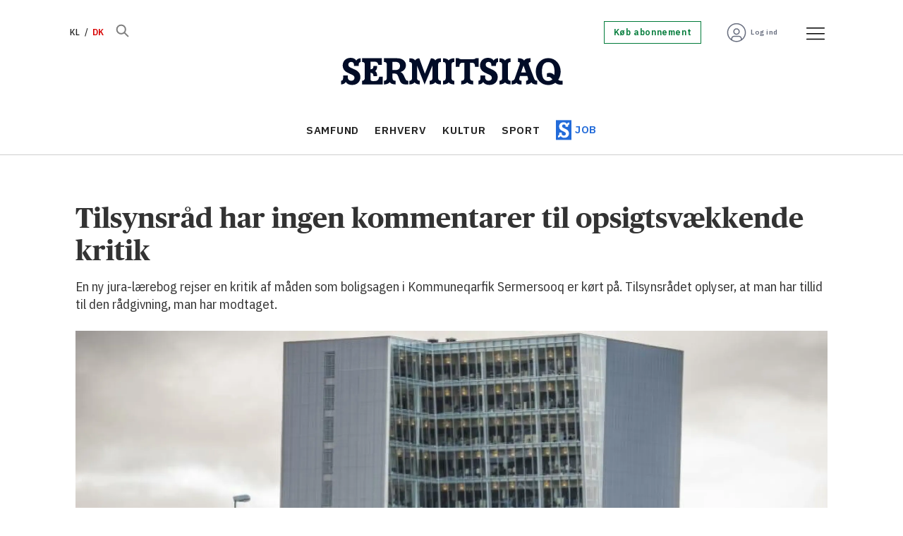

--- FILE ---
content_type: text/html; charset=UTF-8
request_url: https://www.sermitsiaq.ag/samfund/tilsynsrad-har-ingen-kommentarer-til-opsigtsvaekkende-kritik/660404
body_size: 21044
content:
<!DOCTYPE html>
<html lang="da-DK" dir="ltr" class="resp_fonts">

    <head>
                
                <script type="module">
                    import { ClientAPI } from '/view-resources/baseview/public/common/ClientAPI/index.js?v=1762509848-L4';
                    window.labClientAPI = new ClientAPI({
                        pageData: {
                            url: 'https://www.sermitsiaq.ag/samfund/tilsynsrad-har-ingen-kommentarer-til-opsigtsvaekkende-kritik/660404',
                            pageType: 'article',
                            pageId: '660404',
                            section: 'samfund',
                            title: 'Tilsynsråd har ingen kommentarer til opsigtsvækkende kritik',
                            seotitle: 'Tilsynsråd har ingen kommentarer til opsigtsvækkende kritik',
                            sometitle: 'Tilsynsråd har ingen kommentarer til opsigtsvækkende kritik',
                            description: 'En ny jura-lærebog rejser en kritik af måden som boligsagen i Kommuneqarfik Sermersooq er kørt på. Tilsynsrådet oplyser, at man har tillid til den rådgivning, man har modtaget.',
                            seodescription: 'En ny jura-lærebog rejser en kritik af måden som boligsagen i Kommuneqarfik Sermersooq er kørt på. Tilsynsrådet oplyser, at man har tillid til den rådgivning, man har modtaget.',
                            somedescription: 'En ny jura-lærebog rejser en kritik af måden som boligsagen i Kommuneqarfik Sermersooq er kørt på. Tilsynsrådet oplyser, at man har tillid til den rådgivning, man har modtaget.',
                            device: 'desktop',
                            cmsVersion: '4.2.13',
                            contentLanguage: 'da-DK',
                            published: '2022-09-22T07:47:00.000Z',
                            tags: ["samfund", "indland"],
                            bylines: ["Thomas Munk Veirum"],
                            site: {
                                domain: 'https://www.sermitsiaq.ag',
                                id: '4',
                                alias: 'sermitsiaq'
                            }
                            // Todo: Add paywall info ...
                        },
                        debug: false
                    });
                </script>

                <title>Tilsynsråd har ingen kommentarer til opsigtsvækkende kritik</title>
                <meta name="title" content="Tilsynsråd har ingen kommentarer til opsigtsvækkende kritik">
                <meta name="description" content="En ny jura-lærebog rejser en kritik af måden som boligsagen i Kommuneqarfik Sermersooq er kørt på. Tilsynsrådet oplyser, at man har tillid til den rådgivning, man har modtaget.">
                <meta http-equiv="Content-Type" content="text/html; charset=utf-8">
                <link rel="canonical" href="https://www.sermitsiaq.ag/samfund/tilsynsrad-har-ingen-kommentarer-til-opsigtsvaekkende-kritik/660404">
                <meta name="viewport" content="width=device-width, initial-scale=1">
                
                <meta property="og:type" content="article">
                <meta property="og:title" content="Tilsynsråd har ingen kommentarer til opsigtsvækkende kritik">
                <meta property="og:description" content="En ny jura-lærebog rejser en kritik af måden som boligsagen i Kommuneqarfik Sermersooq er kørt på. Tilsynsrådet oplyser, at man har tillid til den rådgivning, man har modtaget.">
                <meta property="article:published_time" content="2022-09-22T07:47:00.000Z">
                <meta property="article:modified_time" content="2022-09-22T07:47:00.000Z">
                <meta property="article:author" content="Thomas Munk Veirum">
                <meta property="article:tag" content="samfund">
                <meta property="article:tag" content="indland">
                <meta property="og:image" content="https://image.sermitsiaq.ag/122278.jpg?imageId=122278&panox=0&panoy=0&panow=0&panoh=0&width=1200&height=683">
                <meta property="og:image:width" content="1200">
                <meta property="og:image:height" content="684">
                <meta name="twitter:card" content="summary_large_image">
                
                <meta name="twitter:title" content="Tilsynsråd har ingen kommentarer til opsigtsvækkende kritik">
                <meta name="twitter:description" content="En ny jura-lærebog rejser en kritik af måden som boligsagen i Kommuneqarfik Sermersooq er kørt på. Tilsynsrådet oplyser, at man har tillid til den rådgivning, man har modtaget.">
                <meta name="twitter:image" content="https://image.sermitsiaq.ag/122278.jpg?imageId=122278&panox=0&panoy=0&panow=0&panoh=0&width=1200&height=683">
                <link rel="alternate" type="application/json+oembed" href="https://www.sermitsiaq.ag/samfund/tilsynsrad-har-ingen-kommentarer-til-opsigtsvaekkende-kritik/660404?lab_viewport=oembed">

                
                <script type="text/javascript">var _sf_startpt=(new Date()).getTime()</script><script >
  window.dataLayer = window.dataLayer || [];
  function gtag() { dataLayer.push(arguments); }

  gtag('consent', 'default', {
    'ad_user_data': 'denied',
    'ad_personalization': 'denied',
    'ad_storage': 'denied',
    'analytics_storage': 'denied',
    'wait_for_update': 500,
  });
  </script><script id="CookieConsent" src="https://policy.app.cookieinformation.com/uc.js" data-culture="DA" data-gcm-version="2.0" type="text/javascript"></script>
                
                
                <meta property="og:url" content="https://www.sermitsiaq.ag/samfund/tilsynsrad-har-ingen-kommentarer-til-opsigtsvaekkende-kritik/660404">
                        <link type="image/png" rel="icon" href="/view-resources/dachser2/public/sermitsiaq/1-favicon.ico">
                        <link type="image/png" rel="icon" sizes="16x16" href="/view-resources/dachser2/public/sermitsiaq/1-favicon-16x16.png">
                        <link type="image/png" rel="icon" sizes="32x32" href="/view-resources/dachser2/public/sermitsiaq/1-favicon-32x32.png">
                        <link type="image/png" rel="icon" sizes="192x192" href="/view-resources/dachser2/public/sermitsiaq/1-android-chrome-192x192.png">
                        <link type="image/png" rel="icon" sizes="512x512" href="/view-resources/dachser2/public/sermitsiaq/1-android-chrome-512x512.png">
                        <link type="image/png" rel="apple-touch-icon" sizes="180x180" href="/view-resources/dachser2/public/sermitsiaq/1-apple-touch-icon.png">
                
                <link href="https://fonts.googleapis.com/css?family=Merriweather:300,400,700,900" rel="stylesheet"  media="print" onload="this.media='all'" >
                <link rel="stylesheet" href="/view-resources/view/css/grid.css?v=1762509848-L4">
                <link rel="stylesheet" href="/view-resources/view/css/main.css?v=1762509848-L4">
                <link rel="stylesheet" href="/view-resources/view/css/colors.css?v=1762509848-L4">
                <link rel="stylesheet" href="/view-resources/view/css/print.css?v=1762509848-L4" media="print">
                <link rel="stylesheet" href="/view-resources/view/css/foundation-icons/foundation-icons.css?v=1762509848-L4">
                <link rel="stylesheet" href="/view-resources/view/css/site/sermitsiaq.css?v=1762509848-L4">
                <style data-key="custom_properties">
                    :root{--primary: rgba(34,107,217,1);--secondary: rgba(144,133,115,1);--tertiary: rgba(0,123,57,1);--quaternary: rgba(254,89,112,1);--quinary: rgba(229,97,1,1);--senary: rgba(1,12,39,1);--septenary: rgba(216,0,0,1);--white: rgba(255,255,255,1);--black: rgba(0,0,0,1);--octonary: rgba(2,61,130,1);--nonary: rgba(108,206,212,1);--custom-1: rgba(219,234,236,1);--custom-2: rgba(125,0,104,1);--custom-3: rgba(253,237,95,1);--custom-4: rgba(103,109,126,1);--custom-5: rgba(153,158,169,1);--custom-6: rgba(204,206,212,1);--bg-primary: rgba(34,107,217,1);--bg-secondary: rgba(144,133,115,1);--bg-tertiary: rgba(0,123,57,1);--bg-quaternary: rgba(254,89,112,1);--bg-quinary: rgba(229,97,1,1);--bg-senary: rgba(1,12,39,1);--bg-septenary: rgba(216,0,0,1);--bg-white: rgba(255,255,255,1);--bg-black: rgba(2,61,130,1);--bg-nonary: rgba(108,206,212,1);--bg-custom-1: rgba(165,214,217,1);--bg-custom-2: rgba(219,234,236,1);--bg-custom-3: rgba(125,0,104,1);--bg-custom-4: rgba(253,237,95,1);--bg-custom-5: rgba(103,109,126,1);--bg-custom-6: rgba(153,158,169,1);--bg-custom-7: rgba(204,206,212,1);--bg-octonary: rgba(245,245,246,1);}
                </style>
                <style data-key="background_colors">
                    .bg-primary {background-color: rgba(34,107,217,1);color: #fff;}.bg-secondary {background-color: rgba(144,133,115,1);}.bg-tertiary {background-color: rgba(0,123,57,1);color: #fff;}.bg-quaternary {background-color: rgba(254,89,112,1);}.bg-quinary {background-color: rgba(229,97,1,1);color: #fff;}.bg-senary {background-color: rgba(1,12,39,1);color: #fff;}.bg-septenary {background-color: rgba(216,0,0,1);color: #fff;}.bg-white {background-color: rgba(255,255,255,1);}.bg-black {background-color: rgba(2,61,130,1);color: #fff;}.bg-nonary {background-color: rgba(108,206,212,1);}.bg-custom-1 {background-color: rgba(165,214,217,1);}.bg-custom-2 {background-color: rgba(219,234,236,1);}.bg-custom-3 {background-color: rgba(125,0,104,1);color: #fff;}.bg-custom-4 {background-color: rgba(253,237,95,1);}.bg-custom-5 {background-color: rgba(103,109,126,1);color: #fff;}.bg-custom-6 {background-color: rgba(153,158,169,1);}.bg-custom-7 {background-color: rgba(204,206,212,1);}.bg-octonary {background-color: rgba(245,245,246,1);}@media (max-width: 1023px) { .color_mobile_bg-primary {background-color: rgba(34,107,217,1);color: #fff;}}@media (max-width: 1023px) { .color_mobile_bg-secondary {background-color: rgba(144,133,115,1);}}@media (max-width: 1023px) { .color_mobile_bg-tertiary {background-color: rgba(0,123,57,1);color: #fff;}}@media (max-width: 1023px) { .color_mobile_bg-quaternary {background-color: rgba(254,89,112,1);}}@media (max-width: 1023px) { .color_mobile_bg-quinary {background-color: rgba(229,97,1,1);color: #fff;}}@media (max-width: 1023px) { .color_mobile_bg-senary {background-color: rgba(1,12,39,1);color: #fff;}}@media (max-width: 1023px) { .color_mobile_bg-septenary {background-color: rgba(216,0,0,1);color: #fff;}}@media (max-width: 1023px) { .color_mobile_bg-white {background-color: rgba(255,255,255,1);}}@media (max-width: 1023px) { .color_mobile_bg-black {background-color: rgba(2,61,130,1);color: #fff;}}@media (max-width: 1023px) { .color_mobile_bg-nonary {background-color: rgba(108,206,212,1);}}@media (max-width: 1023px) { .color_mobile_bg-custom-1 {background-color: rgba(165,214,217,1);}}@media (max-width: 1023px) { .color_mobile_bg-custom-2 {background-color: rgba(219,234,236,1);}}@media (max-width: 1023px) { .color_mobile_bg-custom-3 {background-color: rgba(125,0,104,1);color: #fff;}}@media (max-width: 1023px) { .color_mobile_bg-custom-4 {background-color: rgba(253,237,95,1);}}@media (max-width: 1023px) { .color_mobile_bg-custom-5 {background-color: rgba(103,109,126,1);color: #fff;}}@media (max-width: 1023px) { .color_mobile_bg-custom-6 {background-color: rgba(153,158,169,1);}}@media (max-width: 1023px) { .color_mobile_bg-custom-7 {background-color: rgba(204,206,212,1);}}@media (max-width: 1023px) { .color_mobile_bg-octonary {background-color: rgba(245,245,246,1);}}
                </style>
                <style data-key="background_colors_opacity">
                    .bg-primary.op-bg_20 {background-color: rgba(34, 107, 217, 0.2);color: #fff;}.bg-primary.op-bg_40 {background-color: rgba(34, 107, 217, 0.4);color: #fff;}.bg-primary.op-bg_60 {background-color: rgba(34, 107, 217, 0.6);color: #fff;}.bg-primary.op-bg_80 {background-color: rgba(34, 107, 217, 0.8);color: #fff;}.bg-secondary.op-bg_20 {background-color: rgba(144, 133, 115, 0.2);}.bg-secondary.op-bg_40 {background-color: rgba(144, 133, 115, 0.4);}.bg-secondary.op-bg_60 {background-color: rgba(144, 133, 115, 0.6);}.bg-secondary.op-bg_80 {background-color: rgba(144, 133, 115, 0.8);}.bg-tertiary.op-bg_20 {background-color: rgba(0, 123, 57, 0.2);color: #fff;}.bg-tertiary.op-bg_40 {background-color: rgba(0, 123, 57, 0.4);color: #fff;}.bg-tertiary.op-bg_60 {background-color: rgba(0, 123, 57, 0.6);color: #fff;}.bg-tertiary.op-bg_80 {background-color: rgba(0, 123, 57, 0.8);color: #fff;}.bg-quaternary.op-bg_20 {background-color: rgba(254, 89, 112, 0.2);}.bg-quaternary.op-bg_40 {background-color: rgba(254, 89, 112, 0.4);}.bg-quaternary.op-bg_60 {background-color: rgba(254, 89, 112, 0.6);}.bg-quaternary.op-bg_80 {background-color: rgba(254, 89, 112, 0.8);}.bg-quinary.op-bg_20 {background-color: rgba(229, 97, 1, 0.2);color: #fff;}.bg-quinary.op-bg_40 {background-color: rgba(229, 97, 1, 0.4);color: #fff;}.bg-quinary.op-bg_60 {background-color: rgba(229, 97, 1, 0.6);color: #fff;}.bg-quinary.op-bg_80 {background-color: rgba(229, 97, 1, 0.8);color: #fff;}.bg-senary.op-bg_20 {background-color: rgba(1, 12, 39, 0.2);color: #fff;}.bg-senary.op-bg_40 {background-color: rgba(1, 12, 39, 0.4);color: #fff;}.bg-senary.op-bg_60 {background-color: rgba(1, 12, 39, 0.6);color: #fff;}.bg-senary.op-bg_80 {background-color: rgba(1, 12, 39, 0.8);color: #fff;}.bg-septenary.op-bg_20 {background-color: rgba(216, 0, 0, 0.2);color: #fff;}.bg-septenary.op-bg_40 {background-color: rgba(216, 0, 0, 0.4);color: #fff;}.bg-septenary.op-bg_60 {background-color: rgba(216, 0, 0, 0.6);color: #fff;}.bg-septenary.op-bg_80 {background-color: rgba(216, 0, 0, 0.8);color: #fff;}.bg-white.op-bg_20 {background-color: rgba(255, 255, 255, 0.2);}.bg-white.op-bg_40 {background-color: rgba(255, 255, 255, 0.4);}.bg-white.op-bg_60 {background-color: rgba(255, 255, 255, 0.6);}.bg-white.op-bg_80 {background-color: rgba(255, 255, 255, 0.8);}.bg-black.op-bg_20 {background-color: rgba(2, 61, 130, 0.2);color: #fff;}.bg-black.op-bg_40 {background-color: rgba(2, 61, 130, 0.4);color: #fff;}.bg-black.op-bg_60 {background-color: rgba(2, 61, 130, 0.6);color: #fff;}.bg-black.op-bg_80 {background-color: rgba(2, 61, 130, 0.8);color: #fff;}.bg-nonary.op-bg_20 {background-color: rgba(108, 206, 212, 0.2);}.bg-nonary.op-bg_40 {background-color: rgba(108, 206, 212, 0.4);}.bg-nonary.op-bg_60 {background-color: rgba(108, 206, 212, 0.6);}.bg-nonary.op-bg_80 {background-color: rgba(108, 206, 212, 0.8);}.bg-custom-1.op-bg_20 {background-color: rgba(165, 214, 217, 0.2);}.bg-custom-1.op-bg_40 {background-color: rgba(165, 214, 217, 0.4);}.bg-custom-1.op-bg_60 {background-color: rgba(165, 214, 217, 0.6);}.bg-custom-1.op-bg_80 {background-color: rgba(165, 214, 217, 0.8);}.bg-custom-2.op-bg_20 {background-color: rgba(219, 234, 236, 0.2);}.bg-custom-2.op-bg_40 {background-color: rgba(219, 234, 236, 0.4);}.bg-custom-2.op-bg_60 {background-color: rgba(219, 234, 236, 0.6);}.bg-custom-2.op-bg_80 {background-color: rgba(219, 234, 236, 0.8);}.bg-custom-3.op-bg_20 {background-color: rgba(125, 0, 104, 0.2);color: #fff;}.bg-custom-3.op-bg_40 {background-color: rgba(125, 0, 104, 0.4);color: #fff;}.bg-custom-3.op-bg_60 {background-color: rgba(125, 0, 104, 0.6);color: #fff;}.bg-custom-3.op-bg_80 {background-color: rgba(125, 0, 104, 0.8);color: #fff;}.bg-custom-4.op-bg_20 {background-color: rgba(253, 237, 95, 0.2);}.bg-custom-4.op-bg_40 {background-color: rgba(253, 237, 95, 0.4);}.bg-custom-4.op-bg_60 {background-color: rgba(253, 237, 95, 0.6);}.bg-custom-4.op-bg_80 {background-color: rgba(253, 237, 95, 0.8);}.bg-custom-5.op-bg_20 {background-color: rgba(103, 109, 126, 0.2);color: #fff;}.bg-custom-5.op-bg_40 {background-color: rgba(103, 109, 126, 0.4);color: #fff;}.bg-custom-5.op-bg_60 {background-color: rgba(103, 109, 126, 0.6);color: #fff;}.bg-custom-5.op-bg_80 {background-color: rgba(103, 109, 126, 0.8);color: #fff;}.bg-custom-6.op-bg_20 {background-color: rgba(153, 158, 169, 0.2);}.bg-custom-6.op-bg_40 {background-color: rgba(153, 158, 169, 0.4);}.bg-custom-6.op-bg_60 {background-color: rgba(153, 158, 169, 0.6);}.bg-custom-6.op-bg_80 {background-color: rgba(153, 158, 169, 0.8);}.bg-custom-7.op-bg_20 {background-color: rgba(204, 206, 212, 0.2);}.bg-custom-7.op-bg_40 {background-color: rgba(204, 206, 212, 0.4);}.bg-custom-7.op-bg_60 {background-color: rgba(204, 206, 212, 0.6);}.bg-custom-7.op-bg_80 {background-color: rgba(204, 206, 212, 0.8);}.bg-octonary.op-bg_20 {background-color: rgba(245, 245, 246, 0.2);}.bg-octonary.op-bg_40 {background-color: rgba(245, 245, 246, 0.4);}.bg-octonary.op-bg_60 {background-color: rgba(245, 245, 246, 0.6);}.bg-octonary.op-bg_80 {background-color: rgba(245, 245, 246, 0.8);}@media (max-width: 1023px) { .color_mobile_bg-primary.op-bg_20 {background-color: rgba(34, 107, 217, 0.2);color: #fff;}}@media (max-width: 1023px) { .color_mobile_bg-primary.op-bg_40 {background-color: rgba(34, 107, 217, 0.4);color: #fff;}}@media (max-width: 1023px) { .color_mobile_bg-primary.op-bg_60 {background-color: rgba(34, 107, 217, 0.6);color: #fff;}}@media (max-width: 1023px) { .color_mobile_bg-primary.op-bg_80 {background-color: rgba(34, 107, 217, 0.8);color: #fff;}}@media (max-width: 1023px) { .color_mobile_bg-secondary.op-bg_20 {background-color: rgba(144, 133, 115, 0.2);}}@media (max-width: 1023px) { .color_mobile_bg-secondary.op-bg_40 {background-color: rgba(144, 133, 115, 0.4);}}@media (max-width: 1023px) { .color_mobile_bg-secondary.op-bg_60 {background-color: rgba(144, 133, 115, 0.6);}}@media (max-width: 1023px) { .color_mobile_bg-secondary.op-bg_80 {background-color: rgba(144, 133, 115, 0.8);}}@media (max-width: 1023px) { .color_mobile_bg-tertiary.op-bg_20 {background-color: rgba(0, 123, 57, 0.2);color: #fff;}}@media (max-width: 1023px) { .color_mobile_bg-tertiary.op-bg_40 {background-color: rgba(0, 123, 57, 0.4);color: #fff;}}@media (max-width: 1023px) { .color_mobile_bg-tertiary.op-bg_60 {background-color: rgba(0, 123, 57, 0.6);color: #fff;}}@media (max-width: 1023px) { .color_mobile_bg-tertiary.op-bg_80 {background-color: rgba(0, 123, 57, 0.8);color: #fff;}}@media (max-width: 1023px) { .color_mobile_bg-quaternary.op-bg_20 {background-color: rgba(254, 89, 112, 0.2);}}@media (max-width: 1023px) { .color_mobile_bg-quaternary.op-bg_40 {background-color: rgba(254, 89, 112, 0.4);}}@media (max-width: 1023px) { .color_mobile_bg-quaternary.op-bg_60 {background-color: rgba(254, 89, 112, 0.6);}}@media (max-width: 1023px) { .color_mobile_bg-quaternary.op-bg_80 {background-color: rgba(254, 89, 112, 0.8);}}@media (max-width: 1023px) { .color_mobile_bg-quinary.op-bg_20 {background-color: rgba(229, 97, 1, 0.2);color: #fff;}}@media (max-width: 1023px) { .color_mobile_bg-quinary.op-bg_40 {background-color: rgba(229, 97, 1, 0.4);color: #fff;}}@media (max-width: 1023px) { .color_mobile_bg-quinary.op-bg_60 {background-color: rgba(229, 97, 1, 0.6);color: #fff;}}@media (max-width: 1023px) { .color_mobile_bg-quinary.op-bg_80 {background-color: rgba(229, 97, 1, 0.8);color: #fff;}}@media (max-width: 1023px) { .color_mobile_bg-senary.op-bg_20 {background-color: rgba(1, 12, 39, 0.2);color: #fff;}}@media (max-width: 1023px) { .color_mobile_bg-senary.op-bg_40 {background-color: rgba(1, 12, 39, 0.4);color: #fff;}}@media (max-width: 1023px) { .color_mobile_bg-senary.op-bg_60 {background-color: rgba(1, 12, 39, 0.6);color: #fff;}}@media (max-width: 1023px) { .color_mobile_bg-senary.op-bg_80 {background-color: rgba(1, 12, 39, 0.8);color: #fff;}}@media (max-width: 1023px) { .color_mobile_bg-septenary.op-bg_20 {background-color: rgba(216, 0, 0, 0.2);color: #fff;}}@media (max-width: 1023px) { .color_mobile_bg-septenary.op-bg_40 {background-color: rgba(216, 0, 0, 0.4);color: #fff;}}@media (max-width: 1023px) { .color_mobile_bg-septenary.op-bg_60 {background-color: rgba(216, 0, 0, 0.6);color: #fff;}}@media (max-width: 1023px) { .color_mobile_bg-septenary.op-bg_80 {background-color: rgba(216, 0, 0, 0.8);color: #fff;}}@media (max-width: 1023px) { .color_mobile_bg-white.op-bg_20 {background-color: rgba(255, 255, 255, 0.2);}}@media (max-width: 1023px) { .color_mobile_bg-white.op-bg_40 {background-color: rgba(255, 255, 255, 0.4);}}@media (max-width: 1023px) { .color_mobile_bg-white.op-bg_60 {background-color: rgba(255, 255, 255, 0.6);}}@media (max-width: 1023px) { .color_mobile_bg-white.op-bg_80 {background-color: rgba(255, 255, 255, 0.8);}}@media (max-width: 1023px) { .color_mobile_bg-black.op-bg_20 {background-color: rgba(2, 61, 130, 0.2);color: #fff;}}@media (max-width: 1023px) { .color_mobile_bg-black.op-bg_40 {background-color: rgba(2, 61, 130, 0.4);color: #fff;}}@media (max-width: 1023px) { .color_mobile_bg-black.op-bg_60 {background-color: rgba(2, 61, 130, 0.6);color: #fff;}}@media (max-width: 1023px) { .color_mobile_bg-black.op-bg_80 {background-color: rgba(2, 61, 130, 0.8);color: #fff;}}@media (max-width: 1023px) { .color_mobile_bg-nonary.op-bg_20 {background-color: rgba(108, 206, 212, 0.2);}}@media (max-width: 1023px) { .color_mobile_bg-nonary.op-bg_40 {background-color: rgba(108, 206, 212, 0.4);}}@media (max-width: 1023px) { .color_mobile_bg-nonary.op-bg_60 {background-color: rgba(108, 206, 212, 0.6);}}@media (max-width: 1023px) { .color_mobile_bg-nonary.op-bg_80 {background-color: rgba(108, 206, 212, 0.8);}}@media (max-width: 1023px) { .color_mobile_bg-custom-1.op-bg_20 {background-color: rgba(165, 214, 217, 0.2);}}@media (max-width: 1023px) { .color_mobile_bg-custom-1.op-bg_40 {background-color: rgba(165, 214, 217, 0.4);}}@media (max-width: 1023px) { .color_mobile_bg-custom-1.op-bg_60 {background-color: rgba(165, 214, 217, 0.6);}}@media (max-width: 1023px) { .color_mobile_bg-custom-1.op-bg_80 {background-color: rgba(165, 214, 217, 0.8);}}@media (max-width: 1023px) { .color_mobile_bg-custom-2.op-bg_20 {background-color: rgba(219, 234, 236, 0.2);}}@media (max-width: 1023px) { .color_mobile_bg-custom-2.op-bg_40 {background-color: rgba(219, 234, 236, 0.4);}}@media (max-width: 1023px) { .color_mobile_bg-custom-2.op-bg_60 {background-color: rgba(219, 234, 236, 0.6);}}@media (max-width: 1023px) { .color_mobile_bg-custom-2.op-bg_80 {background-color: rgba(219, 234, 236, 0.8);}}@media (max-width: 1023px) { .color_mobile_bg-custom-3.op-bg_20 {background-color: rgba(125, 0, 104, 0.2);color: #fff;}}@media (max-width: 1023px) { .color_mobile_bg-custom-3.op-bg_40 {background-color: rgba(125, 0, 104, 0.4);color: #fff;}}@media (max-width: 1023px) { .color_mobile_bg-custom-3.op-bg_60 {background-color: rgba(125, 0, 104, 0.6);color: #fff;}}@media (max-width: 1023px) { .color_mobile_bg-custom-3.op-bg_80 {background-color: rgba(125, 0, 104, 0.8);color: #fff;}}@media (max-width: 1023px) { .color_mobile_bg-custom-4.op-bg_20 {background-color: rgba(253, 237, 95, 0.2);}}@media (max-width: 1023px) { .color_mobile_bg-custom-4.op-bg_40 {background-color: rgba(253, 237, 95, 0.4);}}@media (max-width: 1023px) { .color_mobile_bg-custom-4.op-bg_60 {background-color: rgba(253, 237, 95, 0.6);}}@media (max-width: 1023px) { .color_mobile_bg-custom-4.op-bg_80 {background-color: rgba(253, 237, 95, 0.8);}}@media (max-width: 1023px) { .color_mobile_bg-custom-5.op-bg_20 {background-color: rgba(103, 109, 126, 0.2);color: #fff;}}@media (max-width: 1023px) { .color_mobile_bg-custom-5.op-bg_40 {background-color: rgba(103, 109, 126, 0.4);color: #fff;}}@media (max-width: 1023px) { .color_mobile_bg-custom-5.op-bg_60 {background-color: rgba(103, 109, 126, 0.6);color: #fff;}}@media (max-width: 1023px) { .color_mobile_bg-custom-5.op-bg_80 {background-color: rgba(103, 109, 126, 0.8);color: #fff;}}@media (max-width: 1023px) { .color_mobile_bg-custom-6.op-bg_20 {background-color: rgba(153, 158, 169, 0.2);}}@media (max-width: 1023px) { .color_mobile_bg-custom-6.op-bg_40 {background-color: rgba(153, 158, 169, 0.4);}}@media (max-width: 1023px) { .color_mobile_bg-custom-6.op-bg_60 {background-color: rgba(153, 158, 169, 0.6);}}@media (max-width: 1023px) { .color_mobile_bg-custom-6.op-bg_80 {background-color: rgba(153, 158, 169, 0.8);}}@media (max-width: 1023px) { .color_mobile_bg-custom-7.op-bg_20 {background-color: rgba(204, 206, 212, 0.2);}}@media (max-width: 1023px) { .color_mobile_bg-custom-7.op-bg_40 {background-color: rgba(204, 206, 212, 0.4);}}@media (max-width: 1023px) { .color_mobile_bg-custom-7.op-bg_60 {background-color: rgba(204, 206, 212, 0.6);}}@media (max-width: 1023px) { .color_mobile_bg-custom-7.op-bg_80 {background-color: rgba(204, 206, 212, 0.8);}}@media (max-width: 1023px) { .color_mobile_bg-octonary.op-bg_20 {background-color: rgba(245, 245, 246, 0.2);}}@media (max-width: 1023px) { .color_mobile_bg-octonary.op-bg_40 {background-color: rgba(245, 245, 246, 0.4);}}@media (max-width: 1023px) { .color_mobile_bg-octonary.op-bg_60 {background-color: rgba(245, 245, 246, 0.6);}}@media (max-width: 1023px) { .color_mobile_bg-octonary.op-bg_80 {background-color: rgba(245, 245, 246, 0.8);}}
                </style>
                <style data-key="border_colors">
                    .border-bg-primary{--border-color: var(--bg-primary);}.mobile_border-bg-primary{--mobile-border-color: var(--bg-primary);}.border-bg-secondary{--border-color: var(--bg-secondary);}.mobile_border-bg-secondary{--mobile-border-color: var(--bg-secondary);}.border-bg-tertiary{--border-color: var(--bg-tertiary);}.mobile_border-bg-tertiary{--mobile-border-color: var(--bg-tertiary);}.border-bg-quaternary{--border-color: var(--bg-quaternary);}.mobile_border-bg-quaternary{--mobile-border-color: var(--bg-quaternary);}.border-bg-quinary{--border-color: var(--bg-quinary);}.mobile_border-bg-quinary{--mobile-border-color: var(--bg-quinary);}.border-bg-senary{--border-color: var(--bg-senary);}.mobile_border-bg-senary{--mobile-border-color: var(--bg-senary);}.border-bg-septenary{--border-color: var(--bg-septenary);}.mobile_border-bg-septenary{--mobile-border-color: var(--bg-septenary);}.border-bg-white{--border-color: var(--bg-white);}.mobile_border-bg-white{--mobile-border-color: var(--bg-white);}.border-bg-black{--border-color: var(--bg-black);}.mobile_border-bg-black{--mobile-border-color: var(--bg-black);}.border-bg-nonary{--border-color: var(--bg-nonary);}.mobile_border-bg-nonary{--mobile-border-color: var(--bg-nonary);}.border-bg-custom-1{--border-color: var(--bg-custom-1);}.mobile_border-bg-custom-1{--mobile-border-color: var(--bg-custom-1);}.border-bg-custom-2{--border-color: var(--bg-custom-2);}.mobile_border-bg-custom-2{--mobile-border-color: var(--bg-custom-2);}.border-bg-custom-3{--border-color: var(--bg-custom-3);}.mobile_border-bg-custom-3{--mobile-border-color: var(--bg-custom-3);}.border-bg-custom-4{--border-color: var(--bg-custom-4);}.mobile_border-bg-custom-4{--mobile-border-color: var(--bg-custom-4);}.border-bg-custom-5{--border-color: var(--bg-custom-5);}.mobile_border-bg-custom-5{--mobile-border-color: var(--bg-custom-5);}.border-bg-custom-6{--border-color: var(--bg-custom-6);}.mobile_border-bg-custom-6{--mobile-border-color: var(--bg-custom-6);}.border-bg-custom-7{--border-color: var(--bg-custom-7);}.mobile_border-bg-custom-7{--mobile-border-color: var(--bg-custom-7);}.border-bg-octonary{--border-color: var(--bg-octonary);}.mobile_border-bg-octonary{--mobile-border-color: var(--bg-octonary);}
                </style>
                <style data-key="font_colors">
                    .primary {color: rgba(34,107,217,1) !important;}.secondary {color: rgba(144,133,115,1) !important;}.tertiary {color: rgba(0,123,57,1) !important;}.quaternary {color: rgba(254,89,112,1) !important;}.quinary {color: rgba(229,97,1,1) !important;}.senary {color: rgba(1,12,39,1) !important;}.septenary {color: rgba(216,0,0,1) !important;}.white {color: rgba(255,255,255,1) !important;}.black {color: rgba(0,0,0,1) !important;}.octonary {color: rgba(2,61,130,1) !important;}.nonary {color: rgba(108,206,212,1) !important;}.custom-1 {color: rgba(219,234,236,1) !important;}.custom-2 {color: rgba(125,0,104,1) !important;}.custom-3 {color: rgba(253,237,95,1) !important;}.custom-4 {color: rgba(103,109,126,1) !important;}.custom-5 {color: rgba(153,158,169,1) !important;}.custom-6 {color: rgba(204,206,212,1) !important;}@media (max-width: 1023px) { .color_mobile_primary {color: rgba(34,107,217,1) !important;}}@media (max-width: 1023px) { .color_mobile_secondary {color: rgba(144,133,115,1) !important;}}@media (max-width: 1023px) { .color_mobile_tertiary {color: rgba(0,123,57,1) !important;}}@media (max-width: 1023px) { .color_mobile_quaternary {color: rgba(254,89,112,1) !important;}}@media (max-width: 1023px) { .color_mobile_quinary {color: rgba(229,97,1,1) !important;}}@media (max-width: 1023px) { .color_mobile_senary {color: rgba(1,12,39,1) !important;}}@media (max-width: 1023px) { .color_mobile_septenary {color: rgba(216,0,0,1) !important;}}@media (max-width: 1023px) { .color_mobile_white {color: rgba(255,255,255,1) !important;}}@media (max-width: 1023px) { .color_mobile_black {color: rgba(0,0,0,1) !important;}}@media (max-width: 1023px) { .color_mobile_octonary {color: rgba(2,61,130,1) !important;}}@media (max-width: 1023px) { .color_mobile_nonary {color: rgba(108,206,212,1) !important;}}@media (max-width: 1023px) { .color_mobile_custom-1 {color: rgba(219,234,236,1) !important;}}@media (max-width: 1023px) { .color_mobile_custom-2 {color: rgba(125,0,104,1) !important;}}@media (max-width: 1023px) { .color_mobile_custom-3 {color: rgba(253,237,95,1) !important;}}@media (max-width: 1023px) { .color_mobile_custom-4 {color: rgba(103,109,126,1) !important;}}@media (max-width: 1023px) { .color_mobile_custom-5 {color: rgba(153,158,169,1) !important;}}@media (max-width: 1023px) { .color_mobile_custom-6 {color: rgba(204,206,212,1) !important;}}
                </style>
                <style data-key="image_gradient">
                    .image-gradient-bg-primary{--background-color: var(--bg-primary);}.color_mobile_image-gradient-bg-primary{--mobile-background-color: var(--bg-primary);}.image-gradient-bg-secondary{--background-color: var(--bg-secondary);}.color_mobile_image-gradient-bg-secondary{--mobile-background-color: var(--bg-secondary);}.image-gradient-bg-tertiary{--background-color: var(--bg-tertiary);}.color_mobile_image-gradient-bg-tertiary{--mobile-background-color: var(--bg-tertiary);}.image-gradient-bg-quaternary{--background-color: var(--bg-quaternary);}.color_mobile_image-gradient-bg-quaternary{--mobile-background-color: var(--bg-quaternary);}.image-gradient-bg-quinary{--background-color: var(--bg-quinary);}.color_mobile_image-gradient-bg-quinary{--mobile-background-color: var(--bg-quinary);}.image-gradient-bg-senary{--background-color: var(--bg-senary);}.color_mobile_image-gradient-bg-senary{--mobile-background-color: var(--bg-senary);}.image-gradient-bg-septenary{--background-color: var(--bg-septenary);}.color_mobile_image-gradient-bg-septenary{--mobile-background-color: var(--bg-septenary);}.image-gradient-bg-white{--background-color: var(--bg-white);}.color_mobile_image-gradient-bg-white{--mobile-background-color: var(--bg-white);}.image-gradient-bg-black{--background-color: var(--bg-black);}.color_mobile_image-gradient-bg-black{--mobile-background-color: var(--bg-black);}.image-gradient-bg-nonary{--background-color: var(--bg-nonary);}.color_mobile_image-gradient-bg-nonary{--mobile-background-color: var(--bg-nonary);}.image-gradient-bg-custom-1{--background-color: var(--bg-custom-1);}.color_mobile_image-gradient-bg-custom-1{--mobile-background-color: var(--bg-custom-1);}.image-gradient-bg-custom-2{--background-color: var(--bg-custom-2);}.color_mobile_image-gradient-bg-custom-2{--mobile-background-color: var(--bg-custom-2);}.image-gradient-bg-custom-3{--background-color: var(--bg-custom-3);}.color_mobile_image-gradient-bg-custom-3{--mobile-background-color: var(--bg-custom-3);}.image-gradient-bg-custom-4{--background-color: var(--bg-custom-4);}.color_mobile_image-gradient-bg-custom-4{--mobile-background-color: var(--bg-custom-4);}.image-gradient-bg-custom-5{--background-color: var(--bg-custom-5);}.color_mobile_image-gradient-bg-custom-5{--mobile-background-color: var(--bg-custom-5);}.image-gradient-bg-custom-6{--background-color: var(--bg-custom-6);}.color_mobile_image-gradient-bg-custom-6{--mobile-background-color: var(--bg-custom-6);}.image-gradient-bg-custom-7{--background-color: var(--bg-custom-7);}.color_mobile_image-gradient-bg-custom-7{--mobile-background-color: var(--bg-custom-7);}.image-gradient-bg-octonary{--background-color: var(--bg-octonary);}.color_mobile_image-gradient-bg-octonary{--mobile-background-color: var(--bg-octonary);}
                </style>
                <style data-key="custom_css_variables">
                :root {
                    --lab_page_width: 1088px;
                    --lab_columns_gutter: 11px;
                    --space-top: 120;
                    --space-top-adnuntiusAd: ;
                }

                @media(max-width: 767px) {
                    :root {
                        --lab_columns_gutter: 10px;
                    }
                }

                @media(min-width: 767px) {
                    :root {
                    }
                }
                </style>
<script src="/view-resources/public/common/JWTCookie.js?v=1762509848-L4"></script>
<script src="/view-resources/public/common/Paywall.js?v=1762509848-L4"></script>
                <script>
                window.Dac = window.Dac || {};
                (function () {
                    if (navigator) {
                        window.Dac.clientData = {
                            language: navigator.language,
                            userAgent: navigator.userAgent,
                            innerWidth: window.innerWidth,
                            innerHeight: window.innerHeight,
                            deviceByMediaQuery: getDeviceByMediaQuery(),
                            labDevice: 'desktop', // Device from labrador
                            device: 'desktop', // Device from varnish
                            paywall: {
                                isAuthenticated: isPaywallAuthenticated(),
                                toggleAuthenticatedContent: toggleAuthenticatedContent,
                                requiredProducts: [],
                            },
                            page: {
                                id: '660404',
                                extId: 'sermitsiaq-239676'
                            },
                            siteAlias: 'sermitsiaq',
                            debug: window.location.href.includes('debug=1')
                        };
                        function getDeviceByMediaQuery() {
                            if (window.matchMedia('(max-width: 767px)').matches) return 'mobile';
                            if (window.matchMedia('(max-width: 1023px)').matches) return 'tablet';
                            return 'desktop';
                        }

                        function isPaywallAuthenticated() {
                            if (window.Dac && window.Dac.JWTCookie) {
                                var JWTCookie = new Dac.JWTCookie({ debug: false });
                                return JWTCookie.isAuthenticated();
                            }
                            return false;
                        }

                        function toggleAuthenticatedContent(settings) {
                            if (!window.Dac || !window.Dac.Paywall) {
                                return;
                            }
                            var Paywall = new Dac.Paywall();
                            var updateDOM = Paywall.updateDOM;

                            if(settings && settings.displayUserName) {
                                var userName = Paywall.getUserName().then((userName) => {
                                    updateDOM(userName !== false, userName, settings.optionalGreetingText);
                                });
                            } else {
                                updateDOM(window.Dac.clientData.paywall.isAuthenticated);
                            }
                        }
                    }
                }());
                </script>
                    <script>
                    (function() {
                        function getCookieValue(name) {
                            const cookie = document.cookie
                                .split('; ')
                                .find(row => row.startsWith(name + '='));
                            return cookie ? cookie.split('=').slice(1).join('=') : null;
                        }

                        const cookieName = 'iteraspass';
                        let value = getCookieValue(cookieName);

                        if (!value) {
                            return;
                        }

                        const lastSlash = value.lastIndexOf('/');
                        if (lastSlash === -1) {
                            return;
                        }
                        const payload = value.substring(0, lastSlash);

                        const fields = payload.split('|');

                        const [
                            accessLevel,
                            paywallId,
                            expiryTimestamp,
                            customerNumber,
                            ipAddress,
                            ...extraFields
                        ] = fields;

                        const accessLevels = (accessLevel || '').split(',');
                        const paywallIds = (paywallId || '').split(',');

                        if ( accessLevels.some(level => level.toLowerCase() === "sub") && typeof Dac !== "undefined" && Dac.clientData && Dac.clientData.paywall ) {
                            Dac.clientData.paywall.isAuthenticated = true;
                        }
                    })();
                    </script>
                    <script type="module" src="/view-resources/baseview/public/common/baseview/moduleHandlers.js?v=1762509848-L4" data-cookieconsent="ignore"></script>
<!-- Global site tag (gtag.js) - Google Analytics -->
<script async src="https://www.googletagmanager.com/gtag/js?id=G-S5LB04Z8ES"></script>
<script>
    window.dataLayer = window.dataLayer || [];
    function gtag(){dataLayer.push(arguments);}
    gtag('js', new Date());
    gtag('config', 'G-S5LB04Z8ES');
</script><!-- Google Tag Manager -->
<script>
    window.dataLayer = window.dataLayer || [];
</script>
<script>(function(w,d,s,l,i){w[l]=w[l]||[];w[l].push({'gtm.start':
new Date().getTime(),event:'gtm.js'});var f=d.getElementsByTagName(s)[0],
j=d.createElement(s),dl=l!='dataLayer'?'&l='+l:'';j.async=true;j.src=
'https://www.googletagmanager.com/gtm.js?id='+i+dl;f.parentNode.insertBefore(j,f);
})(window,document,'script','dataLayer','GTM-KXF2W8B');</script>

                        <script async src="https://securepubads.g.doubleclick.net/tag/js/gpt.js"></script>
                        <script>
                            window.googletag = window.googletag || {cmd: []};

                            googletag.cmd.push(function() {
                                var handleAsTablet = (Dac.clientData.device === 'tablet' || Dac.clientData.innerWidth < 1316);

                                if (!(handleAsTablet && '' === 'true')) {
                                    googletag
                                        .defineSlot('/1076009/2018-Top-Mega-banner', [[930,180], [930,360], [930,500], [960,200], [960,500], [2560,1140]], '2018-Top-Mega-banner')
                                        .addService(googletag.pubads());
                                }
                                if (!(handleAsTablet && 'true' === 'true')) {
                                    googletag
                                        .defineSlot('/1076009/2018-Sticky-left', [[160,600]], '2018-Sticky-left')
                                        .addService(googletag.pubads());
                                }
                                if (!(handleAsTablet && 'true' === 'true')) {
                                    googletag
                                        .defineSlot('/1076009/2018-Sticky-right', [[160,600]], '2018-Sticky-right')
                                        .addService(googletag.pubads());
                                }
                                if (!(handleAsTablet && '' === 'true')) {
                                    googletag
                                        .defineSlot('/1076009/2018-Forsidebanner-7', [[930,180], [930,360], [930,500]], '2018-Forsidebanner-7')
                                        .addService(googletag.pubads());
                                }
                                if (!(handleAsTablet && '' === 'true')) {
                                    googletag
                                        .defineSlot('/1076009/2018-Artikelbanner', [[300,250]], '2018-Artikelbanner')
                                        .addService(googletag.pubads());
                                }

                                googletag.pubads().setTargeting("env", "test");
                                googletag.pubads().setTargeting("site", "sermitsiaq");
                                googletag.pubads().setTargeting("section", "samfund");
                                googletag.pubads().setTargeting("context", "article");
                                googletag.pubads().setTargeting("tags", "samfund,indland");

                                var useLadyLoading = true || false;
                                if (useLadyLoading) {
                                    googletag.pubads().enableLazyLoad({
                                        fetchMarginPercent: 150 || 150, // Fetch ad content when it is within 1.5 viewports of the visible area
                                        renderMarginPercent: 150 || 150,  // Render ads when they are within 1.5 viewports of the visible area
                                        mobileScaling: 2.0
                                    });
                                }
                                
                                googletag.pubads().enableSingleRequest();
                                googletag.pubads().collapseEmptyDivs();
                                googletag.enableServices();
                            });
                        </script>
                <link href="https://fonts.googleapis.com/css2?family=IBM+Plex+Sans:ital,wght@0,400;0,500;0,600;0,700;1,400;1,500;1,600;1,700&display=swap" rel="stylesheet"  media="print" onload="this.media='all'" >
                <link href="https://fonts.googleapis.com/css2?family=IBM+Plex+Sans+Condensed:ital,wght@0,400;0,500;0,600;1,400;1,500;1,600&display=swap" rel="stylesheet"  media="print" onload="this.media='all'" >
                <style id="dachser-vieweditor-styles">
                    .toplist h3.headline { font-family: "Publico Headline Web"; font-weight: 900; font-style: normal; font-size: 1.875rem; line-height: 34px; }@media (max-width: 767px) { .resp_fonts .toplist h3.headline {font-size: calc(0.262vw * 30); line-height: 34px; } }
                    .toplist ul li .text h4 { font-family: "Publico Headline Web"; font-weight: 700; font-style: normal; font-size: 1.375rem; line-height: 24px; }@media (max-width: 767px) { .resp_fonts .toplist ul li .text h4 {font-size: calc(0.262vw * 22); line-height: 24px; } }
                    .quotebox .content p { font-family: "IBM Plex Sans Condensed"; font-weight: normal; font-style: normal; font-size: 1rem; line-height: 28px; }@media (max-width: 767px) { .resp_fonts .quotebox .content p {font-size: calc(0.262vw * 16); line-height: 22px; } }
                    .quotebox .content h3 { font-family: "IBM Plex Sans Condensed"; font-weight: 700; font-style: normal; font-size: 1.375rem; line-height: 30px; }@media (max-width: 767px) { .resp_fonts .quotebox .content h3 {font-size: calc(0.262vw * 22); line-height: 30px; } }
                    article .articleHeader .caption figcaption { font-family: "IBM Plex Sans"; font-weight: normal; font-style: normal; font-size: 0.875rem; line-height: 18px; }@media (max-width: 767px) { .resp_fonts article .articleHeader .caption figcaption {font-size: calc(0.262vw * 14); line-height: 18px; } }
                    .articleHeader .headline { font-family: "Publico Headline Web"; font-weight: 700; font-style: normal; font-size: 2.5rem; line-height: 46px; }@media (max-width: 767px) { .resp_fonts .articleHeader .headline {font-size: calc(0.262vw * 27); line-height: 36px; } }
                    .articleHeader .subtitle { font-family: "IBM Plex Sans Condensed"; font-weight: normal; font-style: normal; font-size: 1.1875rem; line-height: 25px; }
                    .bodytext > h3 { font-family: "IBM Plex Sans Condensed"; font-weight: 700; font-style: normal; font-size: 1.3125rem; line-height: 22px; }@media (max-width: 767px) { .resp_fonts .bodytext > h3 {font-size: calc(0.262vw * 21); line-height: 22px; } }
                    article.column .content .headline { font-family: "Publico Headline Web"; font-weight: 700; font-style: normal; font-size: 2.375rem; line-height: 46px; }@media (max-width: 767px) { .resp_fonts article.column .content .headline {font-size: calc(0.262vw * 25); line-height: 30px; } }
                    .articlesByTag ul li a h4 { font-family: "Publico Headline Web"; font-weight: 700; font-style: normal; font-size: 1.375rem; line-height: 24px; }@media (max-width: 767px) { .resp_fonts .articlesByTag ul li a h4 {font-size: calc(0.262vw * 22); line-height: 24px; } }
                    article.column .content .kicker { font-family: "IBM Plex Sans"; font-weight: 700; font-style: normal; font-size: 0.875rem; line-height: 16px; }@media (max-width: 767px) { .resp_fonts article.column .content .kicker {font-size: calc(0.262vw * 14); line-height: 16px; } }
                    article.column .content .subtitle { font-family: "IBM Plex Sans Condensed"; font-weight: normal; font-style: normal; font-size: 1.1875rem; line-height: 25px; }@media (max-width: 767px) { .resp_fonts article.column .content .subtitle {font-size: calc(0.262vw * 19); line-height: 24px; } }
                    .articlesByTag.toplist h3 { font-family: "Publico Headline Web"; font-weight: 900; font-style: normal; font-size: 1.875rem; line-height: 34px; }@media (max-width: 767px) { .resp_fonts .articlesByTag.toplist h3 {font-size: calc(0.262vw * 30); line-height: 34px; } }
                    .articlescroller ul li h3 { font-family: "Publico Headline Web"; font-weight: 700; font-style: normal; font-size: 1rem; line-height: 1.4; }@media (max-width: 767px) { .resp_fonts .articlescroller ul li h3 {font-size: calc(0.262vw * 16); line-height: 1.4; } }
                    .articlescroller ul li h4 { font-family: "IBM Plex Sans"; font-weight: 600; font-style: normal; font-size: 0.875rem; line-height: 16px; }@media (max-width: 767px) { .resp_fonts .articlescroller ul li h4 {font-size: calc(0.262vw * 14); line-height: 16px; } }
                    .articlescroller .articlescroller-header { font-family: "Publico Headline Web"; font-weight: 900; font-style: normal; font-size: 1.875rem; line-height: 34px; }@media (max-width: 767px) { .resp_fonts .articlescroller .articlescroller-header {font-size: calc(0.262vw * 30); line-height: 34px; } }
                    .factbox .fact { font-family: "IBM Plex Sans"; font-weight: normal; font-style: normal; font-size: 0.8125rem; line-height: 20px; }@media (max-width: 767px) { .resp_fonts .factbox .fact {font-size: calc(0.262vw * 13); line-height: 20px; } }
                    .factbox h2 { font-family: "IBM Plex Sans"; font-weight: 700; font-style: normal; font-size: 0.75rem; line-height: 14px; }@media (max-width: 767px) { .resp_fonts .factbox h2 {font-size: calc(0.262vw * 12); line-height: 14px; } }
                    article .bodytext .caption figcaption { font-family: "IBM Plex Sans"; font-weight: normal; font-style: normal; font-size: 0.875rem; line-height: 18px; }@media (max-width: 767px) { .resp_fonts article .bodytext .caption figcaption {font-size: calc(0.262vw * 14); line-height: 18px; } }
                    .articleHeader .kicker { font-family: "IBM Plex Sans"; font-weight: 600; font-style: normal; font-size: 0.875rem; line-height: 16px; }@media (max-width: 767px) { .resp_fonts .articleHeader .kicker {font-size: calc(0.262vw * 14); line-height: 16px; } }
                    .font-PublicoHeadlineWeb { font-family: "Publico Headline Web" !important; }
                    .font-PublicoHeadlineWeb.font-weight-normal { font-weight: 400 !important; }
                    .font-PublicoHeadlineWeb.font-weight-bold { font-weight: 700 !important; }
                    .font-PublicoHeadlineWeb.font-weight-black { font-weight: 900 !important; }
                    .font-IBMPlexSans { font-family: "IBM Plex Sans" !important; }
                    .font-IBMPlexSans.font-weight-normal { font-weight: normal !important; }
                    .font-IBMPlexSans.font-weight-bold { font-weight: 600 !important; }
                    .font-IBMPlexSansCondensed { font-family: "IBM Plex Sans Condensed" !important; }
                    .font-IBMPlexSansCondensed.font-weight-normal { font-weight: normal !important; }
                    .font-IBMPlexSansCondensed.font-weight-bold { font-weight: 600 !important; }
                </style>
                <style id="css_variables"></style>
                <script>
                    window.dachserData = {
                        _data: {},
                        _instances: {},
                        get: function(key) {
                            return dachserData._data[key] || null;
                        },
                        set: function(key, value) {
                            dachserData._data[key] = value;
                        },
                        push: function(key, value) {
                            if (!dachserData._data[key]) {
                                dachserData._data[key] = [];
                            }
                            dachserData._data[key].push(value);
                        },
                        setInstance: function(key, identifier, instance) {
                            if (!dachserData._instances[key]) {
                                dachserData._instances[key] = {};
                            }
                            dachserData._instances[key][identifier] = instance;
                        },
                        getInstance: function(key, identifier) {
                            return dachserData._instances[key] ? dachserData._instances[key][identifier] || null : null;
                        },
                        reflow: () => {}
                    };
                </script>
                

                <script type="application/ld+json">
                [{"@context":"http://schema.org","@type":"WebSite","name":"sermitsiaq","url":"https://www.sermitsiaq.ag"},{"@context":"https://schema.org","@type":"NewsArticle","headline":"Tilsynsråd har ingen kommentarer til opsigtsvækkende kritik","description":"En ny jura-lærebog rejser en kritik af måden som boligsagen i Kommuneqarfik Sermersooq er kørt på. Tilsynsrådet oplyser, at man har tillid til den rådgivning, man har modtaget.","mainEntityOfPage":{"@id":"https://www.sermitsiaq.ag/samfund/tilsynsrad-har-ingen-kommentarer-til-opsigtsvaekkende-kritik/660404"},"availableLanguage":[{"@type":"Language","alternateName":"da-DK"}],"image":["https://image.sermitsiaq.ag/?imageId=122278&width=1200","https://image.sermitsiaq.ag/?imageId=152778&width=1200"],"keywords":"samfund, indland","author":[{"@type":"Person","name":"Thomas Munk Veirum"}],"publisher":{"@type":"Organization","name":"sermitsiaq","logo":{"@type":"ImageObject","url":"/view-resources/dachser2/public/sermitsiaq/logo.svg"}},"datePublished":"2022-09-22T07:47:00.000Z","dateModified":"2022-09-22T07:47:00.000Z"}]
                </script>                <meta name="google-site-verification" content="Lw-gDi_I5abrH5WJH_DAArhMf-7E_Tp2OrnrL39s4I8">
                
                
                

                            <script src="https://app.iteras.dk/static/api/iteras.js"></script>
                            <script>
                            if (window.Iteras) {
                                Iteras.cookieDomain = '.sermitsiaq.ag';
                            }
                            </script>
                            <script src="/iteras.js"></script>
                            <script>
                            document.addEventListener('DOMContentLoaded', () => {
                                const loginButton = document.querySelector('.login-iteras a');
                                const pageHeader = document.querySelector('.pageHeader');
                                if (window.Iteras && Iteras.isLoggedIn()) {
                                    if (pageHeader) {
                                        pageHeader.classList.add('iterasLoggedIn');
                                    }
                                    if (loginButton != null) {
                                        loginButton.innerText = 'Log ud';
                                        loginButton.addEventListener('click', (e) => {
                                            e.preventDefault();
                                            e.stopPropagation();
                                            Iteras.logOutAndReload();
                                        });
                                    }
                                } else {
                                    if (pageHeader) {
                                        pageHeader.classList.remove('iterasLoggedIn');
                                    }
                                }
                            });
                            </script>


        <meta property="article:section" content="samfund">
<script>
var k5aMeta = { "paid": 0, "author": ["Thomas Munk Veirum"], "tag": ["samfund", "indland"], "title": "Tilsynsråd har ingen kommentarer til opsigtsvækkende kritik", "teasertitle": "Tilsynsråd har ingen kommentarer til opsigtsvækkende kritik", "kicker": "", "url": "https://www.sermitsiaq.ag/a/660404", "login": (Dac.clientData.paywall.isAuthenticated ? 1 : 0), "subscriber": (Dac.clientData.paywall.isAuthenticated ? 1 : 0), "subscriberId": (Dac.clientData.subscriberId ? `"${ Dac.clientData.subscriberId }"` : "") };
</script>
                <script src="//cl.k5a.io/6156b8c81b4d741e051f44c2.js" async></script>

                <script src="https://cl-eu6.k5a.io/6863d126385f7f48347173d2.js" async></script>

        <style>
            :root {
                
                
            }
        </style>
        
        
    </head>

    <body class="l4 article site_sermitsiaq section_samfund iteras-paywall"
        
        
        >

<!-- Google Tag Manager (noscript) -->
<noscript><iframe src="https://www.googletagmanager.com/ns.html?id=GTM-KXF2W8B"
height="0" width="0" style="display:none;visibility:hidden"></iframe></noscript>
<!-- End Google Tag Manager (noscript) -->        
        <script>
        document.addEventListener("DOMContentLoaded", (event) => {
            setScrollbarWidth();
            window.addEventListener('resize', setScrollbarWidth);
        });
        function setScrollbarWidth() {
            const root = document.querySelector(':root');
            const width = (window.innerWidth - document.body.offsetWidth < 21) ? window.innerWidth - document.body.offsetWidth : 15;
            root.style.setProperty('--lab-scrollbar-width', `${ width }px`);
        }
        </script>

        
        <a href="#main" class="skip-link">Jump to main content</a>

        <header class="pageElement pageHeader">
    <div class="section">
    <div class="row mainrow">
    <div class="section left-section">
    <a class="link lang-link" href="https:&#x2F;&#x2F;kl.sermitsiaq.ag"><p class="text">KL</p>
</a><a class="link lang-link" href="https:&#x2F;&#x2F;sermitsiaq.ag"><p class="text">DK</p>
</a><div data-id="pageElements-9" class="search to-be-expanded">

        <button class="search-button search-expander" aria-label="Søg"  aria-expanded="false" aria-controls="search-input-9" >
            <i class="open fi-magnifying-glass"></i>
            <i class="close fi-x"></i>
        </button>

    <form class="search-container" action="/cse" method="get" role="search">
        <label for="search-input-9" class="visuallyhidden">Søg</label>
        <input type="text" id="search-input-9" name="q" placeholder="Søg...">
    </form>
</div>

        <script>
            // Do the check for the search button inside the if statement, so we don't set a global const if there are multiple search buttons
            if (document.querySelector('[data-id="pageElements-9"] .search-button')) {
                // Now we can set a const that is only available inside the if scope
                const searchButton = document.querySelector('[data-id="pageElements-9"] .search-button');
                searchButton.addEventListener('click', (event) => {
                    event.preventDefault();
                    event.stopPropagation();

                    // Toggle the expanded class on the search button and set the aria-expanded attribute.
                    searchButton.parentElement.classList.toggle('expanded');
                    searchButton.setAttribute('aria-expanded', searchButton.getAttribute('aria-expanded') === 'true' ? 'false' : 'true');
                    searchButton.setAttribute('aria-label', searchButton.getAttribute('aria-expanded') === 'true' ? 'Luk søgning' : 'Åbn søgning');

                    // Set focus to the input. 
                    // This might be dodgy due to moving focus automatically, but we'll keep it in for now.
                    if (searchButton.getAttribute('aria-expanded') === 'true') {
                        document.getElementById('search-input-9').focus();
                    }
                }, false);
            }

            if (document.getElementById('bonusButton')) {
                document.getElementById('bonusButton').addEventListener('click', (event) => {
                    document.querySelector('[data-id="pageElements-9"] .search-container').submit();
                }, false);
            }

            /*
                There should probably be some sort of sorting of the elements, so that if the search button is to the right,
                the tab order should be the input before the button.
                This is a job for future me.
            */
        </script>

</div>
<figure class="logo">
    <a href=" //sermitsiaq.ag" aria-label="Gå til forside">
        <img src="/view-resources/dachser2/public/sermitsiaq/logo.svg"
            alt="Gå til forside. Logo, sermitsiaq.ag"
            width="315"
            >
    </a>
</figure>
<div class="section right-section">
<nav class="navigation topBarMenu">
	<ul class="menu-list">
			<li class="first-list-item buy-btn dac-hidden-desktop-down">
				<a href="https://www.sermitsiaq.ag/køb-abonnement" target="_self">Køb abonnement</a>
			</li>
			<li class="first-list-item login-btn">
				<a href="https://www.sermitsiaq.ag/login" target="_self">Log ind</a>
			</li>
	</ul>
</nav>


<div class="hamburger to-be-expanded dac-hidden-desktop-down" data-id="pageElements-13">
    <div class="positionRelative">
        <span class="hamburger-button hamburger-expander ">
            <button class="burger-btn" aria-label="Åpen meny" aria-expanded="false" aria-controls="hamburger-container" aria-haspopup="menu">
                    <i class="open fi-list"></i>
                    <i class="close fi-x"></i>
            </button>
        </span>
            <div class="hamburger-container" id="hamburger-container">        
<nav class="navigation mainMenu expandable">
	<ul class="menu-list">
			<li class="first-list-item ">
				<a href="/tag/samfund" target="_self">SAMFUND</a>
			</li>
			<li class="first-list-item ">
				<a href="/tag/erhverv" target="_self">ERHVERV</a>
			</li>
			<li class="first-list-item ">
				<a href="/tag/kultur" target="_self">KULTUR</a>
			</li>
			<li class="first-list-item ">
				<a href="/tag/sport" target="_self">SPORT</a>
			</li>
			<li class="first-list-item job-link dac-hidden-desktop-down">
				<a href="https://job.sermitsiaq.ag" target="_self">JOB</a>
			</li>
			<li class="first-list-item burger-link has-children">
				<a href="/tag/samfund" target="_self">SAMFUND</a>
				<ul class="children">
					<li class="dac-hidden-desktop-up dac-hidden-desktop-down">
						<a href="/tag/politik" target="_self">POLITIK</a>
					</li>
					<li class="dac-hidden-desktop-up dac-hidden-desktop-down">
						<a href="/tag/indland" target="_self">INDLAND</a>
					</li>
					<li class="dac-hidden-desktop-up dac-hidden-desktop-down">
						<a href="/tag/udland" target="_self">UDLAND</a>
					</li>
					<li class="dac-hidden-desktop-up dac-hidden-desktop-down">
						<a href="/nuuk" target="_self">NUUK</a>
					</li>
					<li class="dac-hidden-desktop-up dac-hidden-desktop-down">
						<a href="/tag/sundhed" target="_self">SUNDHED</a>
					</li>
				</ul>
			</li>
			<li class="first-list-item burger-link has-children">
				<a href="/tag/erhverv" target="_self">ERHVERV</a>
				<ul class="children">
					<li class="dac-hidden-desktop-up dac-hidden-desktop-down">
						<a href="/tag/uddannelse" target="_self">UDDANNELSE</a>
					</li>
				</ul>
			</li>
			<li class="first-list-item burger-link">
				<a href="/tag/kultur" target="_self">KULTUR</a>
			</li>
			<li class="first-list-item burger-link">
				<a href="/tag/sport" target="_self">SPORT</a>
			</li>
			<li class="first-list-item burger-link job-link">
				<a href="https://job.sermitsiaq.ag" target="_self">JOB</a>
			</li>
			<li class="first-list-item burger-link job-link">
				<a href="/podcasti" target="_self">PODCASTI</a>
			</li>
	</ul>
</nav>

<script>
	(function () {
		// This is only called when the user presses the escape key.
		function closeElement(event, element) {
			if (event.key === 'Escape') {
				window.removeEventListener('keydown', closeElement);

				// Get all expanded elements and close them
				const expanded = document.querySelectorAll('nav.mainMenu.expandable .has-children.expanded');
				for (let i = 0; i < expanded.length; i++) {
					expanded[i].classList.remove('expanded');
					
					// Traverse up from the element the user has selected to see if it is a child of the expanded element
					// If it is, set focus to the first child, as that is the span element with tabindex. 
					// This is so that if the user has moved on from the menu, we shouldn't mess with the focus and flow
					if (document.activeElement.closest('.has-children') === expanded[i]) {
						expanded[i].children[0].focus();
					}
				}
			}
		}

		function toggleElement(event, element) {
			// Prevent the default link behavior
			event.preventDefault();

			// Check if there are other expanded elements and close them
			const expanded = document.querySelectorAll('nav.mainMenu.expandable .has-children.expanded');
			for (let i = 0; i < expanded.length; i++) {
				if (expanded[i] !== element.parentElement) {
					expanded[i].classList.remove('expanded');
				}
			}

			// Toggle the class "expanded" on the parent element
			// We toggle instead of add/remove the class because we don't know if we are opening or closing the element
			element.parentElement.classList.toggle('expanded');

			window.addEventListener('keydown', closeElement);
		}

		// Add extra element for carat and toggle functionality after the span or a element
		function addCarat(element) {
			const carat = document.createElement('span');
			carat.classList.add('carat');
			carat.tabIndex = '0';
			const sibling = element.querySelector(':scope > a') || element.querySelector(':scope > span');
			element.insertBefore(carat, sibling.nextSibling);
			element.tabIndex = '-1';
			if (sibling.tagName === 'A') {
				sibling.tabIndex = '0';
			} else if (sibling.tagName === 'SPAN') {
				sibling.tabIndex = '-1';
			}
		}

		// Get all elements with class "has-children" and add two events - one click event and one keydown event
		// Allow for the same expandable menu to be reused in different viewports by using different classes
		let classes = '';
		if (classes) {
			classes = '.' + classes.trim().split(' ').join('.');
		}
		const hasChildren = document.querySelectorAll(`nav.mainMenu${ classes }.expandable .has-children > span`);
		for (let i = 0; i < hasChildren.length; i++) {
			hasChildren[i].addEventListener('click', function(e) {
				toggleElement(e, this);
			});

			hasChildren[i].addEventListener('keydown', function (e) {
				// Check for both enter and space keys
				if (e.key === 'Enter' || e.key === ' ') {
					toggleElement(e, this);
				}
			});
		}

		// Get all elements with class "has-children" when toggleChildren is enabled and carat and toggle functionality 
		const hasChildrenToggle = document.querySelectorAll(`nav.mainMenu${ classes }.expandable.toggleChildren .has-children > span, nav.mainMenu${ classes }.expandable.toggleChildren .has-children > a`);
		for (let i = 0; i < hasChildrenToggle.length; i++) {

			// Add carat to the element
			addCarat(hasChildrenToggle[i].parentElement);

			if (hasChildrenToggle[i].tagName === 'A' || hasChildrenToggle[i].tagName === 'SPAN') {
				hasChildrenToggle[i].nextSibling.addEventListener('click', function(e) {
					toggleElement(e, hasChildrenToggle[i]);
				});

				hasChildrenToggle[i].nextSibling.addEventListener('keydown', function(e) {
					// Check for both enter and space keys
					if (e.key === 'Enter' || e.key === ' ') {
						toggleElement(e, hasChildrenToggle[i]);
					}
				});

				// Use with caution - ensure that parent li overlaps with child ul to avoid prematurely triggering leave
				if (hasChildrenToggle[i].closest('nav').classList.contains('toggleOnHover')) {
					hasChildrenToggle[i].addEventListener('mouseenter', function(e) {
						hasChildrenToggle[i].parentElement.classList.add('expanded');
					});

					hasChildrenToggle[i].parentElement.addEventListener('mouseleave', function(e) {
						hasChildrenToggle[i].parentElement.classList.remove('expanded');
					});
				}
			}
		}
	})();
</script>

<nav class="navigation bottomBarMenu">
	<ul class="menu-list">
			<li class="first-list-item ">
				<a href="/kontakt" target="_self">Kontakt</a>
			</li>
			<li class="first-list-item ">
				<a href="https://www.sermitsiaq.ag/køb-abonnement" target="_self">Abonnement</a>
			</li>
			<li class="first-list-item ">
				<a href="/annoncer" target="_self">Annoncer</a>
			</li>
			<li class="first-list-item ">
				<a href="https://sermitsiaq.e-pages.pub/titles/" target="_blank">E-aviser</a>
			</li>
			<li class="first-list-item ">
				<a href="https://www.sermitsiaq.ag/selvbetjening" target="_self">Selvbetjening</a>
			</li>
	</ul>
</nav>



            </div>
    </div>

</div>

<script>
    (function(){
        const burgerButton = document.querySelector('[data-id="pageElements-13"] .burger-btn');
        const dropdownCloseSection = document.querySelector('[data-id="pageElements-13"] .dropdown-close-section');

        function toggleDropdown() {
            // Toggle the expanded class and aria-expanded attribute
            document.querySelector('[data-id="pageElements-13"].hamburger.to-be-expanded').classList.toggle('expanded');
            burgerButton.setAttribute('aria-expanded', burgerButton.getAttribute('aria-expanded') === 'true' ? 'false' : 'true');

            // This doesn't seem to do anything? But there's styling dependent on it some places
            document.body.classList.toggle('hamburger-expanded');
        }

        // Called via the eventlistener - if the key is Escape, toggle the dropdown and remove the eventlistener
        function closeDropdown(e) {
            if(e.key === 'Escape') {
                toggleDropdown();
                // Set the focus back on the button when clicking escape, so the user can continue tabbing down
                // the page in a natural flow
                document.querySelector('[data-id="pageElements-13"] .burger-btn').focus();
                window.removeEventListener('keydown', closeDropdown);
            }
        }

        if(burgerButton) {
            burgerButton.addEventListener('click', function(e) {
                e.preventDefault();
                toggleDropdown();

                // If the menu gets expanded, add the eventlistener that will close it on pressing Escape
                // else, remove the eventlistener otherwise it will continue to listen for escape even if the menu is closed.
                if(document.querySelector('[data-id="pageElements-13"] .burger-btn').getAttribute('aria-expanded') === 'true') {
                    window.addEventListener('keydown', closeDropdown);
                } else {
                    window.removeEventListener('keydown', closeDropdown);
                }
            })
        }
        if (dropdownCloseSection) {
            dropdownCloseSection.addEventListener('click', function(e) {
                e.preventDefault();
                toggleDropdown();
            });
        }

        document.querySelectorAll('.hamburger .hamburger-expander, .hamburger .hamburger-container, .stop-propagation').forEach(function (element) {
            element.addEventListener('click', function (e) {
                e.stopPropagation();
            });
        });
    }());
</script>
</div>

</div>
<div class="row logo-row">
<figure class="logo">
    <a href=" //sermitsiaq.ag" aria-label="Gå til forside">
        <img src="/view-resources/dachser2/public/sermitsiaq/logo.svg"
            alt="Gå til forside. Logo, sermitsiaq.ag"
            width="315"
            >
    </a>
</figure>

</div>
<div class="row bottomrow dac-hidden-desktop-down">
<nav class="navigation mainMenu">
	<ul class="menu-list">
			<li class="first-list-item ">
				<a href="/tag/samfund" target="_self">SAMFUND</a>
			</li>
			<li class="first-list-item ">
				<a href="/tag/erhverv" target="_self">ERHVERV</a>
			</li>
			<li class="first-list-item ">
				<a href="/tag/kultur" target="_self">KULTUR</a>
			</li>
			<li class="first-list-item ">
				<a href="/tag/sport" target="_self">SPORT</a>
			</li>
			<li class="first-list-item job-link dac-hidden-desktop-down">
				<a href="https://job.sermitsiaq.ag" target="_self">JOB</a>
			</li>
			<li class="first-list-item burger-link has-children">
				<a href="/tag/samfund" target="_self">SAMFUND</a>
				<ul class="children">
					<li class="dac-hidden-desktop-up dac-hidden-desktop-down">
						<a href="/tag/politik" target="_self">POLITIK</a>
					</li>
					<li class="dac-hidden-desktop-up dac-hidden-desktop-down">
						<a href="/tag/indland" target="_self">INDLAND</a>
					</li>
					<li class="dac-hidden-desktop-up dac-hidden-desktop-down">
						<a href="/tag/udland" target="_self">UDLAND</a>
					</li>
					<li class="dac-hidden-desktop-up dac-hidden-desktop-down">
						<a href="/nuuk" target="_self">NUUK</a>
					</li>
					<li class="dac-hidden-desktop-up dac-hidden-desktop-down">
						<a href="/tag/sundhed" target="_self">SUNDHED</a>
					</li>
				</ul>
			</li>
			<li class="first-list-item burger-link has-children">
				<a href="/tag/erhverv" target="_self">ERHVERV</a>
				<ul class="children">
					<li class="dac-hidden-desktop-up dac-hidden-desktop-down">
						<a href="/tag/uddannelse" target="_self">UDDANNELSE</a>
					</li>
				</ul>
			</li>
			<li class="first-list-item burger-link">
				<a href="/tag/kultur" target="_self">KULTUR</a>
			</li>
			<li class="first-list-item burger-link">
				<a href="/tag/sport" target="_self">SPORT</a>
			</li>
			<li class="first-list-item burger-link job-link">
				<a href="https://job.sermitsiaq.ag" target="_self">JOB</a>
			</li>
			<li class="first-list-item burger-link job-link">
				<a href="/podcasti" target="_self">PODCASTI</a>
			</li>
	</ul>
</nav>



</div>
<div class="row fab-row dac-hidden-desktop-up">
    <div class="fab-container right-align ">
    <div class="fab-relative">
        <div class="fab-wrapper"> 
            <button title="Open menu" aria-label="Open menu" aria-controls="fab-menu-wrapper" aria-expanded="false" class="fab">
                <i class="open fi-list"></i>
                <i class="close fi-x"></i>
            </button>
        </div>
    </div>

    <div class="fab-menu-wrapper">
        <div class="fab-menu-content">
<nav class="navigation dropdownMenu expandable">
	<ul class="menu-list">
			<li class="first-list-item has-children">
				<a href="/tag/samfund" target="_self">SAMFUND</a>
				<ul class="children">
					<li class="dac-hidden-desktop-down">
						<a href="/tag/udland" target="_self">UDLAND</a>
					</li>
					<li class="dac-hidden-desktop-down">
						<a href="/nuuk" target="_self">NUUK</a>
					</li>
					<li class="dac-hidden-desktop-down">
						<a href="/tag/sundhed" target="_self">SUNDHED</a>
					</li>
				</ul>
			</li>
			<li class="first-list-item has-children">
				<a href="/tag/erhverv" target="_self">ERHVERV</a>
				<ul class="children">
					<li class="dac-hidden-desktop-up dac-hidden-desktop-down">
						<a href="/tag/uddannelse" target="_self">UDDANNELSE</a>
					</li>
				</ul>
			</li>
			<li class="first-list-item ">
				<a href="/tag/kultur" target="_self">KULTUR</a>
			</li>
			<li class="first-list-item ">
				<a href="/tag/sport" target="_self">SPORT</a>
			</li>
			<li class="first-list-item job-link">
				<a href="https://job.sermitsiaq.ag" target="_self">JOB</a>
			</li>
			<li class="first-list-item job-link">
				<a href="/podcasti" target="_self">PODCASTI</a>
			</li>
	</ul>
</nav>

<script>
	(function () {
		// This is only called when the user presses the escape key.
		function closeElement(event, element) {
			if (event.key === 'Escape') {
				window.removeEventListener('keydown', closeElement);

				// Get all expanded elements and close them
				const expanded = document.querySelectorAll('nav.dropdownMenu.expandable .has-children.expanded');
				for (let i = 0; i < expanded.length; i++) {
					expanded[i].classList.remove('expanded');
					
					// Traverse up from the element the user has selected to see if it is a child of the expanded element
					// If it is, set focus to the first child, as that is the span element with tabindex. 
					// This is so that if the user has moved on from the menu, we shouldn't mess with the focus and flow
					if (document.activeElement.closest('.has-children') === expanded[i]) {
						expanded[i].children[0].focus();
					}
				}
			}
		}

		function toggleElement(event, element) {
			// Prevent the default link behavior
			event.preventDefault();

			// Check if there are other expanded elements and close them
			const expanded = document.querySelectorAll('nav.dropdownMenu.expandable .has-children.expanded');
			for (let i = 0; i < expanded.length; i++) {
				if (expanded[i] !== element.parentElement) {
					expanded[i].classList.remove('expanded');
				}
			}

			// Toggle the class "expanded" on the parent element
			// We toggle instead of add/remove the class because we don't know if we are opening or closing the element
			element.parentElement.classList.toggle('expanded');

			window.addEventListener('keydown', closeElement);
		}

		// Add extra element for carat and toggle functionality after the span or a element
		function addCarat(element) {
			const carat = document.createElement('span');
			carat.classList.add('carat');
			carat.tabIndex = '0';
			const sibling = element.querySelector(':scope > a') || element.querySelector(':scope > span');
			element.insertBefore(carat, sibling.nextSibling);
			element.tabIndex = '-1';
			if (sibling.tagName === 'A') {
				sibling.tabIndex = '0';
			} else if (sibling.tagName === 'SPAN') {
				sibling.tabIndex = '-1';
			}
		}

		// Get all elements with class "has-children" and add two events - one click event and one keydown event
		// Allow for the same expandable menu to be reused in different viewports by using different classes
		let classes = '';
		if (classes) {
			classes = '.' + classes.trim().split(' ').join('.');
		}
		const hasChildren = document.querySelectorAll(`nav.dropdownMenu${ classes }.expandable .has-children > span`);
		for (let i = 0; i < hasChildren.length; i++) {
			hasChildren[i].addEventListener('click', function(e) {
				toggleElement(e, this);
			});

			hasChildren[i].addEventListener('keydown', function (e) {
				// Check for both enter and space keys
				if (e.key === 'Enter' || e.key === ' ') {
					toggleElement(e, this);
				}
			});
		}

		// Get all elements with class "has-children" when toggleChildren is enabled and carat and toggle functionality 
		const hasChildrenToggle = document.querySelectorAll(`nav.dropdownMenu${ classes }.expandable.toggleChildren .has-children > span, nav.dropdownMenu${ classes }.expandable.toggleChildren .has-children > a`);
		for (let i = 0; i < hasChildrenToggle.length; i++) {

			// Add carat to the element
			addCarat(hasChildrenToggle[i].parentElement);

			if (hasChildrenToggle[i].tagName === 'A' || hasChildrenToggle[i].tagName === 'SPAN') {
				hasChildrenToggle[i].nextSibling.addEventListener('click', function(e) {
					toggleElement(e, hasChildrenToggle[i]);
				});

				hasChildrenToggle[i].nextSibling.addEventListener('keydown', function(e) {
					// Check for both enter and space keys
					if (e.key === 'Enter' || e.key === ' ') {
						toggleElement(e, hasChildrenToggle[i]);
					}
				});

				// Use with caution - ensure that parent li overlaps with child ul to avoid prematurely triggering leave
				if (hasChildrenToggle[i].closest('nav').classList.contains('toggleOnHover')) {
					hasChildrenToggle[i].addEventListener('mouseenter', function(e) {
						hasChildrenToggle[i].parentElement.classList.add('expanded');
					});

					hasChildrenToggle[i].parentElement.addEventListener('mouseleave', function(e) {
						hasChildrenToggle[i].parentElement.classList.remove('expanded');
					});
				}
			}
		}
	})();
</script>

<nav class="navigation bottomBarMenu">
	<ul class="menu-list">
			<li class="first-list-item ">
				<a href="/kontakt" target="_self">Kontakt</a>
			</li>
			<li class="first-list-item ">
				<a href="https://www.sermitsiaq.ag/køb-abonnement" target="_self">Abonnement</a>
			</li>
			<li class="first-list-item ">
				<a href="/annoncer" target="_self">Annoncer</a>
			</li>
			<li class="first-list-item ">
				<a href="https://sermitsiaq.e-pages.pub/titles/" target="_blank">E-aviser</a>
			</li>
			<li class="first-list-item ">
				<a href="https://www.sermitsiaq.ag/selvbetjening" target="_self">Selvbetjening</a>
			</li>
	</ul>
</nav>



        </div>
    </div>
</div>

<script>
    const labFabMenu = document.querySelector('.fab-menu-wrapper');
    const labFabButton = document.querySelector('button[aria-controls="fab-menu-wrapper"]');
    const labFabWrapper = document.querySelector('.fab-container');
    const labFabBody = document.querySelector('body');

    labFabButton.addEventListener('click', function() {
        var expanded = this.getAttribute('aria-expanded') === 'true' || false;
        this.setAttribute('aria-expanded', !expanded);
        labFabMenu.classList.toggle('open');
        labFabWrapper.classList.toggle('expanded');
        labFabBody.classList.toggle('fab-open');
    });
</script>
</div>

</div>


    <script>
        (function () {
            if (!'IntersectionObserver' in window) { return;}

            var scrollEvents = scrollEvents || [];
            var event = {
                target: 'header.pageHeader',
                offset: '20px',
                classes: [],
                styles: []
            };
            var classItem = {
                selector: '.pageHeader',
                class: []
            };
            classItem.class.push('scrolled');
            event.classes.push(classItem);
            scrollEvents.push(event);


            if (scrollEvents) {
                const domInterface = {
                    classList: {
                        remove: () => {},
                        add: () => {}
                    },
                    style: {
                        cssText: ''
                    }
                };
                scrollEvents.forEach(function(event) {
                    var callback = function (entries, observer) {
                        if (!entries[0]) { return; }
                        if (entries[0].isIntersecting) {
                            event.styles.forEach(function(item) {
                                (document.querySelector(item.selector) || domInterface).style.cssText = "";
                            });
                            event.classes.forEach(function(item) {
                                item.class.forEach(function(classname) {
                                    (document.querySelector(item.selector) || domInterface).classList.remove(classname);
                                });
                            });
                        } else {
                            event.styles.forEach(function(item) {
                                (document.querySelector(item.selector) || domInterface).style.cssText = item.style;
                            });
                            event.classes.forEach(function(item) {
                                item.class.forEach(function(classname) {
                                    (document.querySelector(item.selector) || domInterface).classList.add(classname);
                                });
                            });
                        }
                    };

                    var observer = new IntersectionObserver(callback, {
                        rootMargin: event.offset,
                        threshold: 1
                    });
                    var target = document.querySelector(event.target);
                    if (target) {
                        observer.observe(target);
                    }
                });
            }
        }());

        window.Dac.clientData.paywall.toggleAuthenticatedContent(); 
    </script>
</header>

        

        
                


        <section id="mainArticleSection" class="main article">
            <div data-element-guid="8be74ce7-9064-4da2-cdec-e03287f6872a" class="placeholder placement-top">
<div data-element-guid="5e0d5eba-e12f-4275-e32d-4e3d903620de" class="column google-ad small-12 large-12 small-abs-12 large-abs-12"  style="">

        <span class="ad-label">Annonce</span>
        <div class="adunit" id="2018-Top-Mega-banner" ></div>
        <script>
            googletag.cmd.push(function() {
                googletag.display('2018-Top-Mega-banner');
            });
        </script>
</div>

</div>
            <main class="pageWidth">
                <article class=" "
                    
                >

                    <section class="main article k5a-article" id="main">

                            <div></div>
<script>
(function() {
    let windowUrl = window.location.href;
    windowUrl = windowUrl.substring(windowUrl.indexOf('?') + 1);
    let messageElement = document.querySelector('.shareableMessage');
    if (windowUrl && windowUrl.includes('code') && windowUrl.includes('expires')) {
        messageElement.style.display = 'block';
    } 
})();
</script>


                        <div data-element-guid="35eb7c22-8e40-4df9-9459-e335eb1e4aa6" class="articleHeader column hasCaption">

    


    <h1 class="headline mainTitle " style="">Tilsynsråd har ingen kommentarer til opsigtsvækkende kritik</h1>
    <h2 class="subtitle " style="">En ny jura-lærebog rejser en kritik af måden som boligsagen i Kommuneqarfik Sermersooq er kørt på. Tilsynsrådet oplyser, at man har tillid til den rådgivning, man har modtaget.</h2>



    <div class="media">
            
            <figure data-element-guid="fe54ee29-af6f-4acd-b160-a4e57e5b9e23" class="headerImage">
    <div class="img fullwidthTarget">
        <picture>
            <source srcset="https://image.sermitsiaq.ag/122278.webp?imageId=122278&width=2116&height=1138&format=webp" 
                width="1058"
                height="569"
                media="(min-width: 768px)"
                type="image/webp">    
            <source srcset="https://image.sermitsiaq.ag/122278.webp?imageId=122278&width=2116&height=1138&format=jpg" 
                width="1058"
                height="569"
                media="(min-width: 768px)"
                type="image/jpeg">    
            <source srcset="https://image.sermitsiaq.ag/122278.webp?imageId=122278&width=960&height=518&format=webp" 
                width="480"
                height="259"
                media="(max-width: 767px)"
                type="image/webp">    
            <source srcset="https://image.sermitsiaq.ag/122278.webp?imageId=122278&width=960&height=518&format=jpg" 
                width="480"
                height="259"
                media="(max-width: 767px)"
                type="image/jpeg">    
            <img src="https://image.sermitsiaq.ag/122278.webp?imageId=122278&width=960&height=518&format=jpg"
                width="480"
                height="259"
                title="Tilsynsråd har ingen kommentarer til opsigtsvækkende kritik"
                alt="" 
                
                style=""    
                >
        </picture>        
        
    </div>
    
</figure>

            
            
            
            
            
            
            
            
            
            
            
        <div class="floatingText"></div>
    </div>


    <div class="caption " data-showmore="Vis mere">
        <figcaption itemprop="caption" class=""></figcaption>
        <figcaption itemprop="author" class="" data-byline-prefix="">Leiff Josefsen</figcaption>
    </div>





        <div data-element-guid="528ebf21-fb8b-4437-a1bb-752865ff9690" class="meta">
    

    <div class="bylines">
        <div data-element-guid="e7eff27d-1676-4b3a-9d4a-32ed76be40c2" class="byline column" itemscope itemtype="http://schema.org/Person">
    
    <div class="content">
            
        <address class="name">

                <span class="lab-hidden-byline-name" itemprop="name">Thomas Munk Veirum</span>
                    <span class="firstname ">Thomas</span>
                    <span class="lastname ">Munk Veirum</span>
        </address>
    </div>
</div>

        
    </div>
    
    <div class="dates">
    
        <span class="dateGroup datePublished">
            <span class="dateLabel">Offentliggjort</span>
            <time datetime="2022-09-22T07:47:00.000Z" title="Offentliggjort torsdag 22. sep 2022 06:47">torsdag 22. sep 2022 06:47</time>
        </span>
    </div>





</div>

</div>


                        

                        
                        


                        

                        <div data-element-guid="528ebf21-fb8b-4437-a1bb-752865ff9690" class="bodytext large-12 small-12 medium-12">
    
    

    <p>I begyndelsen af denne uge kunne Sermitsiaq.AG berette om en ny lærebog om de juridiske spilleregler for kommunerne her i landet. Bogen behandler også reglerne for Naalakkersuisuts tilsyn med kommunerne og Kommunernes Tilsynsråd.</p> <div data-element-guid="54a36cad-08ae-45ce-f815-8fa227755a8b" class="column google-ad floatRight widthAuto"  style="">

        <span class="ad-label">Annonce</span>
        <div class="adunit" id="2018-Artikelbanner" ></div>
        <script>
            googletag.cmd.push(function() {
                googletag.display('2018-Artikelbanner');
            });
        </script>
</div>
<p>I bogen kommer forfatter og jurist Morten Engberg med en kritik af tilsynets og Tilsynsrådets behandling af sagen.</p> <article data-element-guid="c83a8aa1-c70b-49f0-e1ed-9612e870884e" class="column desktop-floatLeft mobile-floatLeft small-12 large-8 small-abs-12 large-abs-8 " data-site-alias="" data-section="" data-instance="1675735" data-image-float="floatLeft" itemscope>
    
    <div class="content" style="">
        
        <a itemprop="url" class="" href="https://sermitsiaq.ag/ny-jurabogtilsynsraad-ikke-ret-suspendere-sermersooqs-boligmetode" data-k5a-url="/a/null" rel="">


        <div class="media desktop-floatLeft mobile-floatLeft">
                

                <figure data-element-guid="a6e54484-9c8f-44dd-919d-aa639a1821b4" class="desktop-floatLeft mobile-floatLeft" style="width:142px;">
    <div class="img fullwidthTarget">
        <picture>
            <source srcset="https://image.sermitsiaq.ag/152778.webp?imageId=152778&width=284&height=172&format=webp" 
                width="142"
                height="86"
                media="(min-width: 768px)"
                type="image/webp">    
            <source srcset="https://image.sermitsiaq.ag/152778.webp?imageId=152778&width=284&height=172&format=jpg" 
                width="142"
                height="86"
                media="(min-width: 768px)"
                type="image/jpeg">    
            <source srcset="https://image.sermitsiaq.ag/152778.webp?imageId=152778&width=192&height=116&format=webp" 
                width="96"
                height="58"
                media="(max-width: 767px)"
                type="image/webp">    
            <source srcset="https://image.sermitsiaq.ag/152778.webp?imageId=152778&width=192&height=116&format=jpg" 
                width="96"
                height="58"
                media="(max-width: 767px)"
                type="image/jpeg">    
            <img src="https://image.sermitsiaq.ag/152778.webp?imageId=152778&width=192&height=116&format=jpg"
                width="96"
                height="58"
                title="Ny jurabog: Tilsynsråd havde ikke ret til at suspendere Sermersooqs boligmetode"
                alt="" 
                loading="lazy"
                style=""    
                >
        </picture>        
            </div>
    
</figure>

                
                
                
                
                
                
                
            
            <div class="floatingText">

                <div class="labels">
                </div>
            </div>
            

        </div>


        
            <h2 itemprop="headline" 
    class="headline "
    style=""
    >Ny jurabog: Tilsynsråd havde ikke ret til at suspendere Sermersooqs boligmetode
</h2>

        




        </a>

        <time itemprop="datePublished" datetime=""></time>
    </div>
</article>
<p>Morten Engberg vurderer, at tilsynet og Tilsynsrådet i flere tilfælde har overskredet sine beføjelser. Juristen understreger, at han ikke tager stilling til selve sagens kerne - Kommuneqarfik Sermersooqs leje af private boliger, der blev fremlejet til borgere med underskud - men udelukkende behandlingen af sagen.</p> <p>Sermitsiaq.AG har forsøgt at få en kommentar til kritikken fra Tilsynsrådet. Men i en kortfattet pressemeddelelse oplyser formand for Tilsynsrådet Sólja í Ólavsstovu, at Tilsynsrådet ikke har set bogen:</p> <h3>Fuld tillid til rådgivning</h3> <p>- Tilsynsrådet har ikke fået forelagt eller læst den omtalte lærebog ”Kommunestyret i Grønland”, hvori blandt andet Tilsynsrådets beslutninger og udtalelser kritiseres.</p> <p>- Tilsynsrådet havde og har stadig fuld tillid til den juridiske rådgivning der blev givet, lyder det kort fra rådsformanden, der dertil understreger, at Tilsynsrådet ikke har yderligere kommentarer til sagen.</p> <p>Undervejs i boligsagen fik Tilsynsrådet og Naalakkersuisuts tilsyn juridisk bistand fra Advokatfirmaet Poul Schmith. I december sidste år viste en aktindsigt, at Naalakkersuisuts tilsyn og Tilsynsrådet samt Kommuneqarfik Sermersooq havde brugt over to millioner kroner på advokatbistand i forbindelse med boligsagen.</p> <p>Sermitsiaq.AG spurgte i sidste uge om en kommentar fra naalakkersuisoq Jess Svane (S), da Naalakkersuisuts tilsyn med kommunerne sorterer under Svanes departement. Her henvises der dog til Tilsynsrådets sekretariat, som heller ikke har nogen kommentarer til kritikken.</p>

    

    
</div>


                        


                        
<div data-element-guid="528ebf21-fb8b-4437-a1bb-752865ff9690" class="column articleFooter">
    <span class="tags">
        <a href="/tag/samfund">samfund</a>
        <a href="/tag/indland">indland</a>
    </span>
    
</div>


                        <div class="row social">
                            <div class="column large-12 small-12">
                                    <a target="blank" href="https://www.facebook.com/sharer.php?u=https%3A%2F%2Fwww.sermitsiaq.ag%2Fsamfund%2Ftilsynsrad-har-ingen-kommentarer-til-opsigtsvaekkende-kritik%2F660404" class="fi-social-facebook" aria-label="Del på Facebook"></a>
                                    <a target="blank" href="mailto:?subject=Tilsynsr%C3%A5d%20har%20ingen%20kommentarer%20til%20opsigtsv%C3%A6kkende%20kritik&body=En%20ny%20jura-l%C3%A6rebog%20rejser%20en%20kritik%20af%20m%C3%A5den%20som%20boligsagen%20i%20Kommuneqarfik%20Sermersooq%20er%20k%C3%B8rt%20p%C3%A5.%20Tilsynsr%C3%A5det%20oplyser%2C%20at%20man%20har%20tillid%20til%20den%20r%C3%A5dgivning%2C%20man%20har%20modtaget.%0Dhttps%3A%2F%2Fwww.sermitsiaq.ag%2Fsamfund%2Ftilsynsrad-har-ingen-kommentarer-til-opsigtsvaekkende-kritik%2F660404" class="fi-mail" aria-label="Del via e-mail"></a>
                            </div>
                        </div>

                    </section>
                    
                </article>
                <section class="related desktop-fullWidth mobile-fullWidth fullwidthTarget">
                <div data-element-guid="61b23faf-33b0-4b18-af31-ee173364b0a7" class="page-content"><div data-element-guid="659d3fd1-70ea-469b-8160-93b653e0fa00" class="row small-12 large-12" style=""><div data-element-guid="ef220785-c06d-4d7f-f89f-085ecf730112" class="column google-ad small-12 large-12 small-abs-12 large-abs-12 large-12 small-12"  style="">

        <span class="ad-label">Annonce</span>
        <div class="adunit" id="2018-Forsidebanner-7" ></div>
        <script>
            googletag.cmd.push(function() {
                googletag.display('2018-Forsidebanner-7');
            });
        </script>
</div>
</div>
</div>

                </section>
            </main>
            <div data-element-guid="cb77ee5c-a144-4385-acac-ac5c9cdaaaaa" class="placeholder placement-left">
<div data-element-guid="0f032aa5-4fd2-4555-fca8-55fb50f06ec1" class="column google-ad small-12 large-12 small-abs-12 large-abs-12 sticky"  style="top: 120px;">

        <span class="ad-label">Annonce</span>
        <div class="adunit" id="2018-Sticky-left" ></div>
        <script>
            googletag.cmd.push(function() {
                googletag.display('2018-Sticky-left');
            });
        </script>
</div>

</div>
            <div data-element-guid="da919e26-befe-402a-a543-e6dc7b545205" class="placeholder placement-right">
<div data-element-guid="96018923-6f7a-494b-c1ce-298ff1127bbd" class="column google-ad small-12 large-12 small-abs-12 large-abs-12 sticky"  style="top: 120px;">

        <span class="ad-label">Annonce</span>
        <div class="adunit" id="2018-Sticky-right" ></div>
        <script>
            googletag.cmd.push(function() {
                googletag.display('2018-Sticky-right');
            });
        </script>
</div>

</div>
        </section>

            <template class="definitionTemplate">
                <div class="definitionPopup">
                    <div class="definitionInfo">
                        <p></p>
                        <span></span>
                        <button class="definitionClose">&#10005;</button>
                    </div>
                </div>
            </template>


        <script>
                (function(){
                    const audioPlayers = document.querySelectorAll('.dacInlineAudio');
                    for (const audioPlayer of audioPlayers) {
                        window.dachserData.push('audioInline', audioPlayer);
                    }

                    window.onload = function() {
                        if (window.Dac && window.Dac.Definition) {
                            const definition = new Dac.Definition();
                            definition.setup();   
                        }
                    };
                })();
        </script>
            <script>
                window.lab_article_data = window.lab_article_data || {};
                if (lab_article_data[660404]) {
                    lab_article_data[660404].tagsString = 'samfund,indland';
                    lab_article_data[660404].section = 'samfund';
                    lab_article_data[660404].pageType = 'article';
                } else {
                    lab_article_data[660404] = {
                        tagsString: 'samfund,indland'
                        , section: 'samfund'
                        , pageType: 'article'
                    };
                    
                }
            </script>

        

<footer class="page">
    <div data-element-guid="f7c3277b-95b1-490e-a386-3b4b7d3d244f" class="row-section desktop-space-outsideBottom-none mobile-space-outsideBottom-none bg-primary color_mobile_bg-primary mobile_no_border_side hasContentPadding mobile-hasContentPadding" style="">
<div class="row small-12 large-12 desktop-space-outsideBottom-none mobile-space-outsideBottom-none bg-primary color_mobile_bg-primary mobile_no_border_side hasContentPadding mobile-hasContentPadding" style=""><div data-element-guid="018747f6-07cc-4154-b222-289baa6ee5a6" class="column text_multiline small-12 large-12 small-abs-12 large-abs-12">
    
    <div class="content multiline bodytext"
        style="">
        
    </div>
</div><article data-element-guid="85639f20-56fb-46f3-b254-7ba59f22c858" class="column small-12 large-12 small-abs-12 large-abs-12 " data-site-alias="" data-section="" data-instance="100227" itemscope>
    
    <div class="content mobile_no_border_side" style="">
        
        


        <div class="media ">
                

                
                
                
                
                
                <div data-element-guid="f32f4a05-0f80-4bfb-92d3-7cb225982f12" id="markup_2063612" class="markupbox column small-12 large-12 small-abs-12 large-abs-12">
    
    <div class="content fullwidthTarget" style="">

        

        

            <div style="display:flex;justify-content:center;">
<img src="https://beta.sermitsiaq.ag/files/2024/02/28/Logo_NEG.png" alt="logo">
</div>

        
        
    </div>
</div>

                
                
            
            <div class="floatingText">

                <div class="labels">
                </div>
            </div>
            

        </div>


        

        




        

        <time itemprop="datePublished" datetime=""></time>
    </div>
</article>
</div>
</div>
<div data-element-guid="8020acda-aca3-44b0-867b-04994e865d7e" class="row-section desktop-space-outsideBottom-none mobile-space-outsideBottom-none bg-primary color_mobile_bg-primary mobile_no_border_side hasContentPadding mobile-hasContentPadding" style="">
<div class="row small-12 large-12 desktop-space-outsideBottom-none mobile-space-outsideBottom-none desktop-space-insideTop-medium mobile-space-insideTop-medium bg-primary color_mobile_bg-primary mobile_no_border_side hasContentPadding mobile-hasContentPadding" style=""><div data-element-guid="94a1dc91-06ec-455a-859b-80c8a3b207e1" class="columns small-12 large-8 small-abs-12 large-abs-8"><div data-element-guid="17f3b68f-b265-4372-a8d6-56ab508d34e8" class="row small-12 large-12" style=""><div data-element-guid="f7e83825-30df-46c6-a454-baec26037551" class="column text_singleline small-12 large-12 small-abs-12 large-abs-8">
    
    <h3 class="content singleline t14 font-weight-bold m-font-weight-bold" style=" ">
        REDAKTION
    </h3>
</div><div data-element-guid="c4b38ac4-c73f-446a-8be6-2db7787aa46f" class="column text_singleline small-12 large-12 small-abs-12 large-abs-8">
    
    <h3 class="content singleline t14" style=" ">
        ADM. DIREKTØR &amp; ANSVARSHAVENDE CHEFREDAKTØR <br>Masaana Egede
<br><br><span data-lab-font_weight_mobile="font-weight-bold" class="m-font-weight-bold" data-lab-font_weight_desktop="">DIGITALREDAKTØR</span> <br>Kassaaluk Kristensen
<br><br>JOURNALISTER<br>Thomas Munk Veirum<br>Jensine Berthelsen <br>Morten Okkels<br>Hanna Hviid<br><br>KONTAKT REDAKTIONEN<br>Redaktion@sermitsiaq.gl<br>Issortarfimmut 7<br>3905 Nuussuaq<br>Tlf: +299 38 39 40
    </h3>
</div></div>
</div><div data-element-guid="9a00757b-174a-42d1-a98c-7c1460410d2b" class="column text_singleline small-12 large-4 small-abs-12 large-abs-4">
    
    <h3 class="content singleline t14 tm14 font-weight-bold m-font-weight-bold white color_mobile_white" style=" ">
        <a href="https://sermitsiaq.ag/bestyrelse-og-god-fondsledelse">BESTYRELSE OG GOD FONDSLEDELSE</a><br><a href="https://sermitsiaq.ag/ophavsret">OPHAVSRET</a><br><a href="https://sermitsiaq.ag/privatlivspolitik">PRIVATLIVSPOLITIK</a><br><a href="https://sermitsiaq.ag/sprogpolitik">SPROGPOLITIK</a><br><a href="https://sermitsiaq.ag/god-presseskik" class="">PRESSESKIK</a><br><a href="https://sermitsiaq.ag/debatpolitik">DEBATPOLITIK</a><br><a href="https://sermitsiaq.ag/alkoholpolitik">ALKOHOLPOLITIK</a><br><a href="https://sermitsiaq.ag/nyhedsbreve">NYHEDSBREVE</a><br><a href="https://sermitsiaq.ag/cookies">COOKIES</a>
    </h3>
</div></div>
</div>
<div data-element-guid="e60190cc-b972-4a88-9903-da214b81e504" class="row-section desktop-space-outsideBottom-none mobile-space-outsideBottom-none bg-primary color_mobile_bg-primary hasContentPadding mobile-hasContentPadding" style="">
<div class="row small-12 large-12 desktop-space-outsideBottom-none mobile-space-outsideBottom-none desktop-space-insideBottom-large mobile-space-insideBottom-large bg-primary color_mobile_bg-primary hasContentPadding mobile-hasContentPadding" style=""><article data-element-guid="3a718aa1-91e2-4128-8dfa-f2be0a2f5bea" class="column small-12 large-12 small-abs-12 large-abs-12 " data-site-alias="" data-section="" data-instance="100271" itemscope>
    
    <div class="content" style="">
        
        


        <div class="media ">
            <div class="floatingText">

                <div class="labels">
                </div>
            </div>
            

        </div>


        

        




        

        <time itemprop="datePublished" datetime=""></time>
    </div>
</article>
</div>
</div>
<div data-element-guid="23626884-8fd4-4724-b96d-d74750569d12" class="row-section desktop-space-outsideBottom-none mobile-space-outsideBottom-none bg-primary color_mobile_bg-primary mobile_no_border_side border_width_no_border_width border_width_mobile_no_border_width hasContentPadding mobile-hasContentPadding" style="">
<div class="row small-12 large-12 desktop-space-outsideBottom-none mobile-space-outsideBottom-none desktop-space-insideTop-large mobile-space-insideTop-large desktop-space-insideBottom-large mobile-space-insideBottom-large bg-primary color_mobile_bg-primary mobile_no_border_side border_width_no_border_width border_width_mobile_no_border_width hasContentPadding mobile-hasContentPadding" style=""><article data-element-guid="364926a8-85b7-4e08-aa54-48744a555bea" class="column small-12 large-12 small-abs-12 large-abs-12 " data-site-alias="" data-section="" data-instance="100082" itemscope>
    
    <div class="content" style="">
        
        


        <div class="media ">
            <div class="floatingText">

                <div class="labels">
                </div>
            </div>
            

        </div>


        
            <p itemprop="description" 
    class="subtitle t19 tm14 align-center mobile_text_align_align-center"
    style=""
    >
    &nbsp; &nbsp; &nbsp;Sermitsiaq.gl © Copyright 2025. All rights reserved.
</p>


        




        

        <time itemprop="datePublished" datetime=""></time>
    </div>
</article>
</div>
</div>
<div data-element-guid="ffcd7548-de89-434d-ac25-2485f7045b0a" class="row-section desktop-space-outsideTop-small mobile-space-outsideTop-small desktop-space-outsideBottom-none mobile-space-outsideBottom-none color_mobile_no_bg_color" style="">
<div class="row small-12 large-12 desktop-space-outsideTop-small mobile-space-outsideTop-small desktop-space-outsideBottom-none mobile-space-outsideBottom-none color_mobile_no_bg_color" style=""><div data-element-guid="48888d09-3344-47ce-8085-5ad15d540711" class="column text_singleline small-12 large-12 small-abs-12 large-abs-12">
    
    <h3 class="content singleline t17 tm16 black color_mobile_black align-center mobile_text_align_align-center" style=" ">
        Design <a href="https://katbukh.com/" target="_blank" class="senary color_mobile_senary" data-lab-text_color_desktop="senary">katinkabukh.com</a>
    </h3>
</div></div>
</div>

</footer>

<script>

    /*
    Original article (language #1)
    id=123
    fields.extId=abcd
    fields.hasTranslations=1

    Translated article (language #2):
    id=456
    fields.extId=efgh
    fields.lab_canonical_extid=abcd

    Translated article (language #3):
    id=789
    fields.extId=ijkl
    fields.lab_canonical_extid=abcd

    Query example:
        https://api.sermitsiaq.ag/api/v1/article?pretty=1&fields=id,extId,hasTranslations,lab_canonical_extid,seolanguage,title,siteDomain,lab_site_id,published_url,original_url&query=extId:sermitsiaq-249858%20OR%20lab_canonical_extid:sermitsiaq-249858%20OR%20id:534044%20OR%20lab_canonical_id:534044

    Decoded query:
        lab_canonical_id:534044 OR lab_canonical_extid:sermitsiaq-249858 OR id:534044 OR extId:sermitsiaq-249858
    */

    const hasTranslations = '1';
    const lab_canonical_id = '';
    const lab_canonical_extid = '';
    const currentId = '660404';
    const extId = 'sermitsiaq-239676';
    const seolanguage = 'da-DK';
    const siteDomain = '';
    const front_api_url = 'https://api.sermitsiaq.ag';
    const customer_front_url = 'https://www.sermitsiaq.ag';

    //if (hasTranslations) {
    if (true) {
        const buttons = [...document.querySelectorAll('.pageHeader a.lang-link')];

        let url = '';
        const query = [];

        // Fetch any articles referencing the current article (the canonical/original)
        query.push(`lab_canonical_id:${ currentId }`);
        if (extId) {
            query.push(`lab_canonical_extid:${ extId }`);
        }

        // Match any articles referenced by lab_canonical* field
        if (lab_canonical_id) {
            query.push(`id:${ lab_canonical_id }`);
        }
        if (lab_canonical_extid) {
            query.push(`extId:${ lab_canonical_extid }`);
        }

        // Also fetch data for current article
        query.push(`id:${ currentId }`);
        if (extId) {
            query.push(`extId:${ extId }`);
        }

        // We have a url if more than one clause
        if (query.length) {
            let fieldMask = '&fields=id,extId,hasTranslations,lab_canonical_*,seolanguage,lab_site_id,siteDomain,published_url';
            url = `/article?query=${ query.join(' OR ') }${ fieldMask }`;
        }
        if (url && buttons.length === 2) {
            fetch(front_api_url + url).then((resp) => {
                return resp.json();
            }).then((data) => {
                if (data && data.result && data.result.length) {
                    const getArticle = (list) => list.filter((item) => item.id !== currentId);
                    const article = getArticle(data.result).shift();
                    if (!article) {
                        console.warn('No translated article found ...');
                        return;
                    }
                    const id = article.id;
                    const publishedUrl = article.published_url;
                    const originalSeolanguage = article.seolanguage;
                    if (!originalSeolanguage && !seolanguage) {
                        console.warn('Cannot determine language ...');
                        return;
                    }
                    let element;
                    if (seolanguage) {
                        element = (seolanguage === 'kl-GL' || seolanguage === 'kl-GR') ? buttons[1] : buttons[0];
                    } else {
                        element = (originalSeolanguage === 'kl-GL' || originalSeolanguage === 'kl-GR') ? buttons[0] : buttons[1];
                    }
                    if (element) {
                        element.href = `${ siteDomain }${ publishedUrl }`;
                    }
                }
            }).catch((error) => {
                console.warn('error: ', error);
            });
        }
    }
</script>


<script src="/view-resources/baseview/public/common/build/baseview_dependencies_dom.js?v=1762509848-L4" data-cookieconsent="ignore"></script>

        <script>
            window.dachserData.handlers = {
                parallax: function(item) {
                    if (window.Dac && window.Dac.Parallax) {
                        new Dac.Parallax(item);
                    } else {
                        console.warn('parallax: Missing required class Dac.Parallax. Content will not animate.');
                    }
                },
                swipehelper: function(item) {
                    if (window.Dac && window.Dac.SwipeHelper) {
                        var element = document.querySelector(item.selector);
                        if (!element) {
                            console.warn('SwipeHelper: Missing element for selector: "' + item.selector + '".');
                            return null;
                        }
                        return new Dac.SwipeHelper(element, item);
                    } else {
                        console.warn('SwipeHelper: Missing required function Dac.SwipeHelper.');
                        return null;
                    } 
                },
                readprogress: function(item) {
                    if (window.Dac && window.Dac.ReadProgress) {
                        var element = document.querySelector(item.selector);
                        if (!element) {
                            console.warn('ReadProgress: Missing element for selector: "' + item.selector + '".');
                            return;
                        }
                        new Dac.ReadProgress(element, item);
                    } else {
                        console.warn('ReadProgress: Missing required function Dac.ReadProgress.');
                    } 
                },
                tabnavigation: function(item) {
                    if (window.Dac && window.Dac.TabNavigation) {
                        new Dac.TabNavigation(item);
                    } else {
                        console.warn('TabNavigation: Missing required function Dac.Tabnavigation.');
                    } 
                },
                elementattributetoggler: function(item) {
                    if (window.Dac && window.Dac.ElementAttributeToggler) {
                        new Dac.ElementAttributeToggler(item);
                    } else {
                        console.warn('ElementAttributeToggler: Missing required class Dac.ElementAttributeToggler.');
                    } 
                },
                articlelists: (item) => {
                    if (window.Dac && window.Dac.ArticleLists) {
                        new Dac.ArticleLists(item);
                    } else {
                        console.warn('ElementAttributeToggler: Missing required class Dac.ArticleLists.');
                    }
                }
            };

            window.dachserData.execute = () => {
            
                // Parallax
                // Register each element requiering js-animations
                const parallaxQueue = window.dachserData.get('parallax') || [];
                parallaxQueue.forEach(item => {
                    window.dachserData.handlers.parallax(item);
                });
            
                // SwipeHelper, used by several components like ArticleScroller etc.
                // Register each element using SwipeHelper:
                const swipehelperQueue = window.dachserData.get('swipehelper') || [];
                swipehelperQueue.forEach(item => {
                    window.dachserData.setInstance(
                        'swipehelper',
                        item.selector,
                        window.dachserData.handlers.swipehelper(item)
                    );
                });

                // ReadProgress
                const readprogressQueue = window.dachserData.get('readprogress') || [];
                readprogressQueue.forEach(item => {
                    window.dachserData.handlers.readprogress(item);
                });
            
                // Tab-navigation
                const tabnavigationQueue = window.dachserData.get('tabnavigation') || [];
                tabnavigationQueue.forEach(item => {
                    window.dachserData.handlers.tabnavigation(item);
                });

                // ElementAttributeToggler
                const elementAttributeTogglerQueue = window.dachserData.get('elementattributetoggler') || [];
                elementAttributeTogglerQueue.forEach(item => {
                    window.dachserData.handlers.elementattributetoggler(item);
                });

                const articlelistsQueue = window.dachserData.get('articlelists') || [];
                articlelistsQueue.forEach(item => {
                    window.dachserData.handlers.articlelists(item);
                });
            };

            (function () {

                window.dachserData.execute();
            
            }());
        </script>

            <div class="powered-by "><a href="https:&#x2F;&#x2F;labradorcms.com&#x2F;" target="_blank">Powered by Labrador CMS</a></div>


        <script type="text/javascript">var _sf_async_config={uid:22254,domain:"sermitsiaq.ag",useCanonical:true};
(function(){
  function loadChartbeat() {
    window._sf_endpt=(new Date()).getTime();
    var e = document.createElement('script');
    e.setAttribute('language', 'javascript');
    e.setAttribute('type', 'text/javascript');
    e.setAttribute('src', '//static.chartbeat.com/js/chartbeat.js');
    document.body.appendChild(e);
  }
  var oldonload = window.onload;
  window.onload = (typeof window.onload != 'function') ?
     loadChartbeat : function() { oldonload(); loadChartbeat(); };
})();</script>
    </body>
</html>


--- FILE ---
content_type: text/html; charset=utf-8
request_url: https://www.google.com/recaptcha/api2/aframe
body_size: 267
content:
<!DOCTYPE HTML><html><head><meta http-equiv="content-type" content="text/html; charset=UTF-8"></head><body><script nonce="kxMJDE1ITFPhw7oI0gP7aQ">/** Anti-fraud and anti-abuse applications only. See google.com/recaptcha */ try{var clients={'sodar':'https://pagead2.googlesyndication.com/pagead/sodar?'};window.addEventListener("message",function(a){try{if(a.source===window.parent){var b=JSON.parse(a.data);var c=clients[b['id']];if(c){var d=document.createElement('img');d.src=c+b['params']+'&rc='+(localStorage.getItem("rc::a")?sessionStorage.getItem("rc::b"):"");window.document.body.appendChild(d);sessionStorage.setItem("rc::e",parseInt(sessionStorage.getItem("rc::e")||0)+1);localStorage.setItem("rc::h",'1762638081031');}}}catch(b){}});window.parent.postMessage("_grecaptcha_ready", "*");}catch(b){}</script></body></html>

--- FILE ---
content_type: text/css;charset=UTF-8
request_url: https://www.sermitsiaq.ag/view-resources/view/css/site/sermitsiaq.css?v=1762509848-L4
body_size: 4273
content:
@font-face{font-family:"Publico Headline Web";font-style:normal;font-weight:400;font-display:swap;src:url("/view-resources/dachser2/public/sermitsiaq/fonts/PublicoHeadline-Roman-Web.woff2") format("woff2")}@font-face{font-family:"Publico Headline Web";font-style:normal;font-weight:700;font-display:swap;src:url("/view-resources/dachser2/public/sermitsiaq/fonts/PublicoHeadline-Bold-Web.woff2") format("woff2")}@font-face{font-family:"Publico Headline Web";font-style:normal;font-weight:900;font-display:swap;src:url("/view-resources/dachser2/public/sermitsiaq/fonts/PublicoHeadline-Black-Web.woff2") format("woff2")}:root{--burger-button-height: 30px;--toprow-element-height: 20px;--color-samfund: #226BD9;--color-samfund-dark: #023D82;--color-kultur: #908573;--color-nuuk: #007B39;--color-erhverv: #FE5970;--color-sport: #E56101;--color-theme: #010C27;--color-breaking: #D80000;--color-dark-grey: #676D7E;--color-medium-grey: #999EA9;--color-light-grey: #cecece;--color-extra-light-grey: #e7e7e7;--color-white: #fff}.body{-webkit-font-smoothing:antialiased}.pageHeader{height:95px;display:flex;justify-content:center}.pageHeader.scrolled>.section .row.mainrow{display:none}.pageHeader.scrolled>.section .row.logo-row{margin-top:calc(var(--toprow-element-height)/2)}.pageHeader>.section{padding:.6rem;position:fixed;top:0;z-index:999;display:flex;flex-direction:column;width:100%;background-color:var(--color-white);border-bottom:1px solid var(--color-light-grey)}.pageHeader .mainrow{justify-content:space-between;position:relative;margin-bottom:var(--toprow-element-height)}.pageHeader .mainrow .left-section{display:flex;line-height:var(--toprow-element-height);height:var(--toprow-element-height);align-items:center}.pageHeader .mainrow .left-section a{padding:.2rem;font-size:13px;padding-block:0;font-family:"IBM Plex Sans Condensed",sans-serif;font-weight:500}.pageHeader .mainrow .left-section a p{margin:0}.pageHeader .mainrow .left-section a:first-child{display:flex}.pageHeader .mainrow .left-section a:first-child::after{content:"/";margin-left:.5em}.pageHeader .mainrow .left-section a:nth-child(2){color:var(--color-breaking);font-weight:700}.pageHeader .mainrow .left-section .search{position:initial;height:var(--toprow-element-height);margin-left:.8rem}.pageHeader .mainrow .left-section .search .search-button{height:var(--toprow-element-height);width:var(--toprow-element-height)}.pageHeader .mainrow .left-section .search .search-button i::before{content:url("/view-resources/dachser2/public/sermitsiaq/icon-search.svg")}.pageHeader .mainrow .left-section .search .search-container{height:calc(var(--toprow-element-height)*2);width:100%;padding-right:0;top:20px}.pageHeader .mainrow .left-section .search .search-container input{height:calc(var(--toprow-element-height)*2);font-family:"IBM Plex Sans"}.pageHeader .mainrow .left-section .search.expanded .search-button{background-color:inherit}.pageHeader .mainrow .left-section .search.expanded .search-button i.close::before{-webkit-mask-image:url("/view-resources/dachser2/public/sermitsiaq/icon-close.svg");mask-image:url("/view-resources/dachser2/public/sermitsiaq/icon-close.svg");-webkit-mask-size:contain;mask-size:contain;background-color:#807f7f}.pageHeader .mainrow .logo{display:none;padding:0}.pageHeader .mainrow .navigation.topBarMenu{flex:none}.pageHeader .mainrow .navigation.topBarMenu .menu-list .first-list-item{display:flex;align-items:center;padding-inline:0}.pageHeader .mainrow .navigation.topBarMenu .menu-list .first-list-item a{font-family:"IBM Plex Sans",sans-serif;font-weight:600;color:var(--color-dark-grey);line-height:14px;letter-spacing:.05em;font-size:10px}.pageHeader .mainrow .navigation.topBarMenu .menu-list .first-list-item.login-btn::before{content:url("/view-resources/dachser2/public/sermitsiaq/icon-login.svg");width:32px;height:32px;margin-right:.3rem}.pageHeader .mainrow .hamburger{margin-left:auto}.pageHeader .logo-row{justify-content:center;margin-bottom:calc(var(--toprow-element-height)/2)}.pageHeader .logo-row .logo{height:20px;width:154px;margin-right:0;padding:0}.pageHeader .fab-row{justify-content:center}.pageHeader .fab-row .fab-container{z-index:999}.pageHeader .fab-row .fab-container .fab-relative .fab-wrapper .fab{background-color:var(--color-samfund);display:flex;align-items:center;justify-content:center}.pageHeader .fab-row .fab-container .fab-relative .fab-wrapper .fab i{height:30px}.pageHeader .fab-row .fab-container .fab-relative .fab-wrapper .fab i.open::before{content:"";background-image:url("/view-resources/dachser2/public/sermitsiaq/icon-burger-white.svg");background-repeat:no-repeat;height:30px;width:30px}.pageHeader .fab-row .fab-container .fab-relative .fab-wrapper .fab i.close::before{content:"";background-image:url("/view-resources/dachser2/public/sermitsiaq/icon-close.svg");background-repeat:no-repeat;height:30px;width:30px}.pageHeader .fab-row .fab-container .fab-menu-wrapper{height:0;transition:height 2s;background-color:var(--color-samfund);color:var(--color-white)}.pageHeader .fab-row .fab-container .fab-menu-wrapper.open{height:calc(100dvh - 50px);overflow-y:scroll}.pageHeader .fab-row .fab-container .fab-menu-wrapper.open .fab-menu-content .search{display:flex}.pageHeader .fab-row .fab-container .fab-menu-wrapper .fab-menu-content{font-family:"IBM Plex Sans Condensed",sans-serif;display:flex;flex-direction:column;gap:4rem}.pageHeader .fab-row .fab-container .fab-menu-wrapper .fab-menu-content .navigation.dropdownMenu .menu-list .first-list-item{padding-block:10px}.pageHeader .fab-row .fab-container .fab-menu-wrapper .fab-menu-content .navigation.dropdownMenu .menu-list .first-list-item.job-link a{display:flex;align-items:center}.pageHeader .fab-row .fab-container .fab-menu-wrapper .fab-menu-content .navigation.dropdownMenu .menu-list .first-list-item.job-link a::before{content:url("/view-resources/dachser2/public/sermitsiaq/icon-sub.svg");width:22px;height:28px;margin-right:.3rem}.pageHeader .fab-row .fab-container .fab-menu-wrapper .fab-menu-content .navigation.dropdownMenu .menu-list .first-list-item a,.pageHeader .fab-row .fab-container .fab-menu-wrapper .fab-menu-content .navigation.dropdownMenu .menu-list .first-list-item span{color:var(--color-white);font-weight:500;line-height:26px;font-size:16px;letter-spacing:.06em}.pageHeader .fab-row .fab-container .fab-menu-wrapper .fab-menu-content .navigation.dropdownMenu .menu-list .first-list-item.has-children>span{width:100%;display:flex;justify-content:space-between;align-items:center}.pageHeader .fab-row .fab-container .fab-menu-wrapper .fab-menu-content .navigation.dropdownMenu .menu-list .first-list-item.has-children>span::after{content:"";background-image:url("/view-resources/dachser2/public/sermitsiaq/icon-chevron-right.svg");background-repeat:no-repeat;width:16px;height:16px}.pageHeader .fab-row .fab-container .fab-menu-wrapper .fab-menu-content .navigation.dropdownMenu .menu-list .first-list-item.has-children .children{display:none}.pageHeader .fab-row .fab-container .fab-menu-wrapper .fab-menu-content .navigation.dropdownMenu .menu-list .first-list-item.has-children .children>li{padding-left:0}.pageHeader .fab-row .fab-container .fab-menu-wrapper .fab-menu-content .navigation.dropdownMenu .menu-list .first-list-item.has-children .children>li a{font-size:15px;line-height:30px;letter-spacing:.05em}.pageHeader .fab-row .fab-container .fab-menu-wrapper .fab-menu-content .navigation.dropdownMenu .menu-list .first-list-item.has-children.expanded span::after{transform:rotate(90deg)}.pageHeader .fab-row .fab-container .fab-menu-wrapper .fab-menu-content .navigation.dropdownMenu .menu-list .first-list-item.has-children.expanded .children{display:flex}.pageHeader .fab-row .fab-container .fab-menu-wrapper .fab-menu-content .navigation.bottomBarMenu .menu-list .first-list-item{padding-block:.2rem}.pageHeader .fab-row .fab-container .fab-menu-wrapper .fab-menu-content .navigation.bottomBarMenu .menu-list .first-list-item a{color:var(--color-white)}.column.google-ad.display-label .adunit::before{content:none}.placeholder.placement-left,.placeholder.placement-right{margin-top:1rem}.column.quotebox .content h3{display:flex}.column.quotebox .content h3::before{content:"";background-image:url("/view-resources/dachser2/public/sermitsiaq/icon-quote.svg");background-repeat:no-repeat;width:30px;height:23px;padding-right:2rem}.column.quotebox .content h3::after{content:none}.column.quotebox .content p{text-align:left;padding-left:45px}.column.articleFooter{margin-bottom:2rem}.column.articleFooter .tags a{font-family:"IBM Plex Sans";font-size:.7em;background-color:var(--color-samfund);color:var(--color-white)}.column.articleFooter .tags a:hover{background-color:var(--color-samfund-dark)}.row.social .column a{border:none}.row.social .column a::before{content:"";width:25px;height:25px}.row.social .column a.fi-social-facebook::before{background-image:url("/view-resources/dachser2/public/sermitsiaq/icon-fb.svg")}.row.social .column a.fi-mail::before{background-image:url("/view-resources/dachser2/public/sermitsiaq/icon-mail.svg")}.main{padding-top:1.2rem}article.column.paywall .content .media .paywallLabel{bottom:0;right:auto;left:0;box-shadow:none;padding:0;border-radius:0;line-height:0}article.column.paywall .content .media .paywallLabel span::before{content:"";background-image:url("/view-resources/dachser2/public/sermitsiaq/icon-sub.svg");width:22px;height:28px}article.column.paywall .content.hasContentPadding .media .paywallLabel{left:-1rem;right:auto}.main.front article.column .content{overflow:initial}.main.front article.column .content>a:hover .headline{text-decoration:none}.main.front article.column .content .media .floatingText:has(.kicker){top:-13px;height:26px;bottom:auto}.main.front article.column .content .media .floatingText:has(.kicker) .kicker{font-family:"IBM Plex Sans",sans-serif;font-size:11px;line-height:14px;font-weight:600;padding:6px 12px;letter-spacing:.08em}.main.front article.column .content .media .floatingText:has(.kicker) .kicker[class*=breaking-]{padding-left:25px}.main.front article.column .content .kicker.below{letter-spacing:.05em;margin-top:.8rem;padding-bottom:8px;padding-top:6px}.main.front article.column .content:not(:has(.kicker.below)) .headline{margin-top:.8rem}.main.front .scrollbox article.column .content:not(:has(.kicker.below)) .headline{margin-top:0}article .caption{color:var(--color-dark-grey);letter-spacing:.01em}article .caption figcaption{font-family:"IBM Plex Sans",sans-serif;font-size:.75rem}article .caption figcaption[itemprop=author]{opacity:1}.article .articleHeader{margin-bottom:2.5rem}.article .articleHeader .subtitle{padding-bottom:.8rem}.article .articleHeader .caption{display:flex;flex-direction:column;color:var(--color-dark-grey);letter-spacing:.01em}.article .meta{margin-top:1.7rem}.article .meta .bylines{border-bottom:.5px solid var(--color-medium-grey)}.article .meta .bylines .content{display:flex;align-items:center}.article .meta .bylines .content figure{width:36px}.article .meta .bylines .content figure picture img{border-radius:50%}.article .meta .bylines .content .name{font-weight:600;font-family:"IBM Plex Sans",sans-serif;font-size:14px;text-transform:uppercase;font-style:normal;letter-spacing:.02em}.article .meta .bylines .content .name span{color:var(--color-samfund) !important}.article .meta .dates .dateGroup{color:var(--color-dark-grey);text-transform:uppercase;font-size:12px;letter-spacing:.04em;line-height:normal;font-family:"IBM Plex Sans",sans-serif}.article .meta .dates .dateGroup .dateLabel{font-size:inherit;letter-spacing:inherit}.article .meta .dates .dateGroup time{color:var(--color-dark-grey)}.article .bodytext>h3{font-size:20px;padding-bottom:12px;padding-top:2rem}.article .bodytext .intro{display:none}.article .bodytext .intro>p,.article .bodytext .content-text>p{width:100%;padding-inline:var(--bodytext-alignment);overflow-wrap:break-word}.article .bodytext .iteras-offers{display:none;flex-direction:column;align-items:center;margin-top:1rem;font-family:"IBM Plex Sans Condensed",sans-serif;background-color:var(--color-extra-light-grey)}.article .bodytext .iteras-offers .offer-title{color:var(--color-samfund);font-weight:bold;margin-bottom:1rem}.article .bodytext .iteras-offers .already-subscribed{color:var(--color-nuuk)}.article .bodytext .iteras-offers .offer-list{padding:1rem;width:100%;display:flex;gap:1rem;flex-wrap:wrap}.article .bodytext .iteras-offers .offer-list .offer{flex:1;display:flex;flex-direction:column;align-items:center;width:100%;min-width:100%;padding:1rem;background-color:var(--color-white)}.article .bodytext .iteras-offers .offer-list .offer .offer-image{flex:0 0 auto;height:40%;background-color:#ccc;display:flex;width:100%}.article .bodytext .iteras-offers .offer-list .offer .offer-name{flex:0 0 auto;font-size:1.5rem;font-weight:bold}.article .bodytext .iteras-offers .offer-list .offer .offer-pros{flex:1;width:100%;padding:1rem}.article .bodytext .iteras-offers .offer-list .offer .offer-pros li:first-child span{font-weight:700}.article .bodytext .iteras-offers .offer-list .offer .offer-pros li span::before{content:"✓";color:#00a00b;margin-right:1rem}.article .bodytext .iteras-offers .offer-list .offer .offer-cta{flex:0 0 auto;display:flex;justify-content:center;align-items:center;text-decoration:none;max-width:200px;width:100%;height:40px;border:none;background-color:var(--color-nuuk);color:var(--color-white);cursor:pointer}.article .bodytext .iteras-offers .offer-description{text-align:center;font-size:1.2rem;padding:1rem;color:var(--color-dark-grey)}.column.factbox .content .fact{padding:1.1rem}.page-content>.row:not(:has(.google-ad)){padding-top:15px;padding-bottom:5px}.page-content>.row:first-of-type{padding-top:0;border-top:0}.column.toplist .content{border:none;border-top:4px solid #000}.column.toplist .content>h3,.column.toplist .content .headline{background-color:inherit;color:#000;margin-bottom:0;padding-bottom:.8rem;padding-left:1rem;letter-spacing:.01em}.column.toplist .content ul{counter-reset:list}.column.toplist .content ul li{border-bottom:0}.column.toplist .content ul li:first-of-type{margin-top:0}.column.toplist .content ul li a{display:flex;align-items:baseline}.column.toplist .content ul li a:hover h4{text-decoration:none}.column.toplist .content ul li a::before{counter-increment:list;content:counter(list) ".";color:var(--color-samfund);font-size:36px;font-weight:700;padding-right:8px;font-family:"Publico Headline Web",sans-serif}.column.toplist .content ul li a h4{letter-spacing:.02em}.column.articlescroller{padding-inline:.7rem !important}.column.articlescroller[class*=bg-]{border-top:4px solid var(--color-samfund-dark);border-bottom:2px solid var(--color-samfund-dark)}.column.articlescroller[class*=bg-] .inner.content{border-top:0}.column.articlescroller.source_job-kl,.column.articlescroller.source_job-dk,.column.articlescroller.source_feed_random_dk_jobs,.column.articlescroller.source_feed_random_kl_jobs{padding-inline:0 !important;padding-top:0}.column.articlescroller.source_job-kl .inner.content .articlescroller-header,.column.articlescroller.source_job-dk .inner.content .articlescroller-header,.column.articlescroller.source_feed_random_dk_jobs .inner.content .articlescroller-header,.column.articlescroller.source_feed_random_kl_jobs .inner.content .articlescroller-header{display:flex;align-items:center;padding-block:0;margin-bottom:1.1rem;border-bottom:.5px solid var(--color-samfund-dark)}.column.articlescroller.source_job-kl .inner.content .articlescroller-header a,.column.articlescroller.source_job-dk .inner.content .articlescroller-header a,.column.articlescroller.source_feed_random_dk_jobs .inner.content .articlescroller-header a,.column.articlescroller.source_feed_random_kl_jobs .inner.content .articlescroller-header a{text-decoration:none;color:var(--color-samfund-dark)}.column.articlescroller.source_job-kl .inner.content .articlescroller-header::before,.column.articlescroller.source_job-dk .inner.content .articlescroller-header::before,.column.articlescroller.source_feed_random_dk_jobs .inner.content .articlescroller-header::before,.column.articlescroller.source_feed_random_kl_jobs .inner.content .articlescroller-header::before{content:"";background-image:url("/view-resources/dachser2/public/sermitsiaq/icon-job-dark-text.svg");background-repeat:no-repeat;background-size:100%;display:inline-block;width:96px;height:37px;margin-right:.8rem;margin-top:-0.2rem}.column.articlescroller.source_job-kl .inner.content nav .arrow,.column.articlescroller.source_job-dk .inner.content nav .arrow,.column.articlescroller.source_feed_random_dk_jobs .inner.content nav .arrow,.column.articlescroller.source_feed_random_kl_jobs .inner.content nav .arrow{top:30px}.column.articlescroller.source_job-kl .inner.content .scroll-container,.column.articlescroller.source_job-dk .inner.content .scroll-container,.column.articlescroller.source_feed_random_dk_jobs .inner.content .scroll-container,.column.articlescroller.source_feed_random_kl_jobs .inner.content .scroll-container{padding-inline:.7rem;margin-left:.7rem}.column.articlescroller.source_job-kl .inner.content .scroll-container .scroll-item,.column.articlescroller.source_job-dk .inner.content .scroll-container .scroll-item,.column.articlescroller.source_feed_random_dk_jobs .inner.content .scroll-container .scroll-item,.column.articlescroller.source_feed_random_kl_jobs .inner.content .scroll-container .scroll-item{text-align:center}.column.articlescroller.source_job-kl .inner.content .scroll-container .scroll-item h3,.column.articlescroller.source_job-dk .inner.content .scroll-container .scroll-item h3,.column.articlescroller.source_feed_random_dk_jobs .inner.content .scroll-container .scroll-item h3,.column.articlescroller.source_feed_random_kl_jobs .inner.content .scroll-container .scroll-item h3{font-size:12px;line-height:16px;font-family:"IBM Plex Sans Condensed",sans-serif}.column.articlescroller .inner.content{border-top:4px solid #000}.column.articlescroller .inner.content .articlescroller-header{padding-bottom:1.1rem;padding-top:.5rem}.column.articlescroller .inner.content .scroll-container .scroll-item a figure{position:relative}.column.articlescroller .inner.content .scroll-container .scroll-item a figure .paywallLabel{right:auto;left:0;top:auto;bottom:.5rem;box-shadow:none;padding:0;border-radius:0;line-height:0}.column.articlescroller .inner.content .scroll-container .scroll-item a figure .paywallLabel span::before{content:"";background-image:url("/view-resources/dachser2/public/sermitsiaq/icon-sub.svg");width:22px;height:28px}.column.articlescroller .inner.content .scroll-container .scroll-item a h4{text-transform:uppercase;color:var(--color-samfund)}.column.articlescroller .inner.content .scroll-container .scroll-item.noImage a .paywallLabel{right:auto;left:0;top:0;box-shadow:none;padding:0;border-radius:0;line-height:0}.column.articlescroller .inner.content .scroll-container .scroll-item.noImage a .paywallLabel span::before{content:"";background-image:url("/view-resources/dachser2/public/sermitsiaq/icon-sub.svg");width:22px;height:28px}.column.scrollbox article.column.paywall .content .media .paywallLabel{bottom:auto;top:0}.labradorSearch article.column .content .media .paywallLabel{top:unset;bottom:.4rem}footer.page .row .column h3{font-size:12px !important}footer.page .row .column h3 a{line-height:36px !important;font-weight:700 !important;color:var(--color-white);text-decoration:none}footer.page .text_subtitle .content,footer.page .text_singleline .content{letter-spacing:.01em;line-height:20px !important;font-family:"IBM Plex Sans",sans-serif}footer.page .row-section:first-of-type{border-bottom:1px solid var(--color-white)}footer.page .row-section:last-of-type{border-top:1px solid var(--color-white)}footer.page .row-section:last-of-type article .description{font-size:12px;line-height:24px;font-family:"IBM Plex Sans Condensed",sans-serif}.markupbox .pane-brugsen-banner{z-index:1}@media(min-width: 768px){.pageHeader{background-color:var(--color-white);height:220px;border-bottom:1px solid var(--color-light-grey)}.pageHeader .section{border-bottom:0}.pageHeader.scrolled{border-bottom:0}.pageHeader.scrolled>.section{border-bottom:1px solid var(--color-light-grey)}.pageHeader.scrolled>.section .row.logo-row,.pageHeader.scrolled>.section .row.bottomrow{display:none}.pageHeader.scrolled>.section .row.mainrow{display:flex}.pageHeader.scrolled>.section .row.mainrow .logo{display:block;width:180px;height:32px;position:absolute;left:50%;transform:translateX(-50%)}.pageHeader .mainrow{height:72px;margin-bottom:0;align-items:center;padding-inline:.7rem}.pageHeader .mainrow .section.left-section .search .search-container{top:75%;height:calc(var(--toprow-element-height)*3)}.pageHeader .mainrow .section.left-section .search .search-container input{height:calc(var(--toprow-element-height)*3);font-family:"IBM Plex Sans"}.pageHeader .mainrow .section.left-section .search .search-container input::-moz-placeholder{font-family:"IBM Plex Sans";color:var(--color-samfund-dark)}.pageHeader .mainrow .section.left-section .search .search-container input::placeholder{font-family:"IBM Plex Sans";color:var(--color-samfund-dark)}.pageHeader .mainrow .section.right-section{display:flex;align-items:center}.pageHeader .mainrow .navigation.topBarMenu{margin-left:auto}.pageHeader .mainrow .navigation.topBarMenu .menu-list .first-list-item.buy-btn{border:1px solid var(--color-nuuk);padding:.5rem .8rem;margin-right:1.4rem}.pageHeader .mainrow .navigation.topBarMenu .menu-list .first-list-item.buy-btn a{color:var(--color-nuuk);font-size:12px}.pageHeader .mainrow .hamburger{margin-left:0}.pageHeader .mainrow .hamburger .positionRelative .hamburger-button .burger-btn{height:var(--burger-button-height);width:var(--burger-button-height);background-color:var(--color-white)}.pageHeader .mainrow .hamburger .positionRelative .hamburger-button .burger-btn i::before{content:"";-webkit-mask-repeat:no-repeat;mask-repeat:no-repeat;background-color:#000;width:32px;height:32px;-webkit-mask-position:center;mask-position:center}.pageHeader .mainrow .hamburger .positionRelative .hamburger-button .burger-btn i.open::before{-webkit-mask-image:url("/view-resources/dachser2/public/sermitsiaq/icon-burger.svg");mask-image:url("/view-resources/dachser2/public/sermitsiaq/icon-burger.svg")}.pageHeader .mainrow .hamburger .positionRelative .hamburger-button .burger-btn i.close::before{-webkit-mask-image:url("/view-resources/dachser2/public/sermitsiaq/icon-close.svg");mask-image:url("/view-resources/dachser2/public/sermitsiaq/icon-close.svg")}.pageHeader .mainrow .hamburger .positionRelative .hamburger-container{background-color:var(--color-white);padding:2.2rem;font-family:"IBM Plex Sans Condensed",sans-serif;width:350px;top:100%}.pageHeader .mainrow .hamburger .positionRelative .hamburger-container .navigation.mainMenu .menu-list .first-list-item{padding-block:10px;padding-inline:0}.pageHeader .mainrow .hamburger .positionRelative .hamburger-container .navigation.mainMenu .menu-list .first-list-item:not(.burger-link){display:none}.pageHeader .mainrow .hamburger .positionRelative .hamburger-container .navigation.mainMenu .menu-list .first-list-item.job-link a{color:var(--color-samfund);display:flex;align-items:center}.pageHeader .mainrow .hamburger .positionRelative .hamburger-container .navigation.mainMenu .menu-list .first-list-item.job-link a::before{content:url("/view-resources/dachser2/public/sermitsiaq/icon-sub.svg");width:22px;height:28px;margin-right:.3rem}.pageHeader .mainrow .hamburger .positionRelative .hamburger-container .navigation.mainMenu .menu-list .first-list-item a,.pageHeader .mainrow .hamburger .positionRelative .hamburger-container .navigation.mainMenu .menu-list .first-list-item span{color:#000;font-weight:500;line-height:26px;font-size:16px;letter-spacing:.06em}.pageHeader .mainrow .hamburger .positionRelative .hamburger-container .navigation.mainMenu .menu-list .first-list-item.has-children>span{width:100%;display:flex;justify-content:space-between;align-items:center;text-decoration:none;cursor:pointer}.pageHeader .mainrow .hamburger .positionRelative .hamburger-container .navigation.mainMenu .menu-list .first-list-item.has-children>span::after{content:"";-webkit-mask-image:url("/view-resources/dachser2/public/sermitsiaq/icon-chevron-right.svg");mask-image:url("/view-resources/dachser2/public/sermitsiaq/icon-chevron-right.svg");-webkit-mask-repeat:no-repeat;mask-repeat:no-repeat;background-color:#000;width:16px;height:16px}.pageHeader .mainrow .hamburger .positionRelative .hamburger-container .navigation.mainMenu .menu-list .first-list-item.has-children.expanded span::after{transform:rotate(90deg)}.pageHeader .mainrow .hamburger .positionRelative .hamburger-container .navigation.mainMenu .menu-list .first-list-item.has-children.expanded .children{display:flex}.pageHeader .mainrow .hamburger .positionRelative .hamburger-container .navigation.mainMenu .menu-list .first-list-item .children{display:none}.pageHeader .mainrow .hamburger .positionRelative .hamburger-container .navigation.mainMenu .menu-list .first-list-item .children>li{padding-left:0}.pageHeader .mainrow .hamburger .positionRelative .hamburger-container .navigation.mainMenu .menu-list .first-list-item .children>li a{font-size:15px;line-height:30px;letter-spacing:.05em}.pageHeader .mainrow .hamburger .positionRelative .hamburger-container .navigation.mainMenu .menu-list .first-list-item.job-link a{color:var(--color-samfund);display:flex;align-items:center}.pageHeader .mainrow .hamburger .positionRelative .hamburger-container .navigation.mainMenu .menu-list .first-list-item.job-link a::before{content:url("/view-resources/dachser2/public/sermitsiaq/icon-sub.svg");width:22px;height:28px;margin-right:.3rem}.pageHeader .mainrow .hamburger .positionRelative .hamburger-container .navigation.bottomBarMenu{padding-top:3rem}.pageHeader .mainrow .hamburger .positionRelative .hamburger-container .navigation.bottomBarMenu .menu-list .first-list-item{padding-inline:0}.pageHeader .mainrow .hamburger .positionRelative .hamburger-container .navigation.bottomBarMenu .menu-list .first-list-item a{color:#000;line-height:33px;font-weight:500;font-size:14px;letter-spacing:.06em}.pageHeader .mainrow .hamburger.expanded .positionRelative .hamburger-button{background-color:inherit}.pageHeader .row.logo-row{margin-bottom:3rem}.pageHeader .row.logo-row .logo{height:40px;width:315px}.pageHeader .row.bottomrow .navigation.mainMenu .menu-list{justify-content:center;gap:3rem}.pageHeader .row.bottomrow .navigation.mainMenu .menu-list .first-list-item.burger-link{display:none}.pageHeader .row.bottomrow .navigation.mainMenu .menu-list .first-list-item a{font-family:"IBM Plex Sans",sans-serif;font-weight:600;font-size:15px;letter-spacing:.05em}.pageHeader .row.bottomrow .navigation.mainMenu .menu-list .first-list-item.job-link a{color:var(--color-samfund);display:flex;align-items:center}.pageHeader .row.bottomrow .navigation.mainMenu .menu-list .first-list-item.job-link a::before{content:url("/view-resources/dachser2/public/sermitsiaq/icon-sub.svg");width:22px;height:28px;margin-right:.3rem}.main.front article.column .content .media .floatingText:has(.kicker) .kicker{padding:6px 14px}.main.front article.column .content .kicker.below{margin-top:1rem}.main.front article.column .content .headline{padding-top:5px}.column.articlescroller.source_nuuk .inner.content .scroll-container .scroll-item a h4{color:var(--color-nuuk)}.column.articlescroller .inner.content .scroll-container .scroll-item a figure{bottom:.55rem}.column.articlescroller .inner.content .scroll-container .scroll-item a:hover h3{text-decoration:none}.column.articlescroller .inner.content nav .arrow{top:40px;border:0;background-color:rgba(0,0,0,0)}.column.articlescroller .inner.content nav .arrow span{width:30px;height:30px;transform:none;margin:.5rem;border:none}.column.articlescroller .inner.content nav .arrow.right span{background-image:url("/view-resources/dachser2/public/sermitsiaq/icon-scroll-right.svg");background-repeat:no-repeat;background-position:center}.column.articlescroller .inner.content nav .arrow.right:hover span{background-image:url("/view-resources/dachser2/public/sermitsiaq/icon-scroll-left-dark.svg");transform:rotate(180deg);transform-origin:center}.column.articlescroller .inner.content nav .arrow.left{left:auto;right:50px}.column.articlescroller .inner.content nav .arrow.left span{background-image:url("/view-resources/dachser2/public/sermitsiaq/icon-scroll-left.svg");background-repeat:no-repeat;background-position:center}.column.articlescroller .inner.content nav .arrow.left:hover span{background-image:url("/view-resources/dachser2/public/sermitsiaq/icon-scroll-left-dark.svg")}.column.toplist .content ul li a::before{font-size:28px}.article .meta .bylines .content .name{font-size:11px}.article .bodytext .iteras-offers .offer-list{padding:1rem 4rem}.article .bodytext .iteras-offers .offer-list .offer{min-width:40%}.article .bodytext .iteras-offers .offer-description{padding:1rem 6rem}.page-content>.row{border-top:1px solid var(--color-light-grey)}.page-content>.row:not(:has(.google-ad)){padding-top:25px;padding-bottom:12px}.page-content>.row:has(.google-ad),.page-content>.row:has(.articlescroller),.page-content>.row:has(.articlesByTag),.page-content>.row:has(.toplist){border-top:none}.page-content>.row:first-of-type{padding-top:0;border-top:0}}

/*# sourceMappingURL=sermitsiaq.css.map */

--- FILE ---
content_type: image/svg+xml
request_url: https://www.sermitsiaq.ag/view-resources/dachser2/public/sermitsiaq/icon-burger.svg
body_size: 195
content:
<svg width="32" height="33" viewBox="0 0 32 33" fill="none" xmlns="http://www.w3.org/2000/svg">
<path fill-rule="evenodd" clip-rule="evenodd" d="M2.90088 8.33984C2.90088 7.92563 3.23667 7.58984 3.65088 7.58984H28.3494C28.7636 7.58984 29.0994 7.92563 29.0994 8.33984C29.0994 8.75406 28.7636 9.08984 28.3494 9.08984H3.65088C3.23667 9.08984 2.90088 8.75406 2.90088 8.33984ZM2.90088 16.183C2.90088 15.7688 3.23667 15.433 3.65088 15.433H28.3494C28.7636 15.433 29.0994 15.7688 29.0994 16.183C29.0994 16.5972 28.7636 16.933 28.3494 16.933H3.65088C3.23667 16.933 2.90088 16.5972 2.90088 16.183ZM3.65088 23.2761C3.23667 23.2761 2.90088 23.6119 2.90088 24.0261C2.90088 24.4403 3.23667 24.7761 3.65088 24.7761H28.3494C28.7636 24.7761 29.0994 24.4403 29.0994 24.0261C29.0994 23.6119 28.7636 23.2761 28.3494 23.2761H3.65088Z" fill="black"/>
</svg>


--- FILE ---
content_type: application/javascript
request_url: https://www.sermitsiaq.ag/iteras.js
body_size: 97
content:
const ITERAS_COOKIE_NAME = 'iteraspass';

window.Iteras = window.Iteras || {};

window.Iteras.isLoggedIn = () => {
    const cookie = document.cookie
        .split('; ')
        .find((row) => row.startsWith(`${ ITERAS_COOKIE_NAME }=`))
        ?.split('=')[1];

    return cookie != null;
};

window.Iteras.logOutAndReload = () => {
    window.Iteras.logoutFromWall();
    window.location.reload();
};


--- FILE ---
content_type: image/svg+xml
request_url: https://www.sermitsiaq.ag/view-resources/dachser2/public/sermitsiaq/icon-search.svg
body_size: 78
content:
<svg width="21" height="21" viewBox="0 0 21 21" fill="none" xmlns="http://www.w3.org/2000/svg">
<path d="M18.375 18.375L13.1251 13.125M14.875 8.75C14.875 12.1327 12.1327 14.875 8.75 14.875C5.36726 14.875 2.625 12.1327 2.625 8.75C2.625 5.36726 5.36726 2.625 8.75 2.625C12.1327 2.625 14.875 5.36726 14.875 8.75Z" stroke="#7F7F7F" stroke-width="2" stroke-linecap="round" stroke-linejoin="round"/>
</svg>


--- FILE ---
content_type: image/svg+xml
request_url: https://www.sermitsiaq.ag/view-resources/dachser2/public/sermitsiaq/icon-sub.svg
body_size: 443
content:
<svg width="22" height="29" viewBox="0 0 22 29" fill="none" xmlns="http://www.w3.org/2000/svg">
<rect width="22" height="28" transform="translate(0 0.365967)" fill="#226BD9"/>
<path d="M18.9038 6.40184C17.8415 6.49287 17.2353 7.43319 17.2353 8.7076V9.73896H13.7762V9.01072C13.7762 7.16011 12.6228 6.37087 11.3184 6.37087C10.0139 6.37087 8.76956 7.25114 8.76956 8.82866C8.76956 10.4062 9.89193 10.9833 11.0153 11.5295L14.1713 13.107C16.447 14.2294 18.5106 15.868 18.5106 19.0849C18.5106 22.514 16.1739 25.366 11.8955 25.366C9.37673 25.366 7.55614 24.3646 6.73688 22.7261C6.16067 24.2126 4.49117 24.9409 3.0957 24.9409V22.24C4.15802 22.149 4.76426 21.2086 4.76426 19.9342V17.9316H8.22338V19.236C8.22338 20.6625 9.01262 22.24 11.2574 22.24C13.23 22.24 14.0793 20.9956 14.0793 19.6912C14.0793 18.1437 12.9259 17.5365 11.6215 16.8693L8.61753 15.3518C6.67588 14.3805 4.52121 12.773 4.52121 9.46493C4.52121 5.85379 7.10006 3.36597 10.8632 3.36597C13.078 3.36597 14.7475 4.21526 15.4457 5.79373C16.0528 4.39826 17.5093 3.70005 18.9048 3.70005V6.4009L18.9038 6.40184Z" fill="white"/>
</svg>


--- FILE ---
content_type: image/svg+xml
request_url: https://www.sermitsiaq.ag/view-resources/dachser2/public/sermitsiaq/icon-login.svg
body_size: 660
content:
<svg width="32" height="33" viewBox="0 0 32 33" fill="none" xmlns="http://www.w3.org/2000/svg">
<path fill-rule="evenodd" clip-rule="evenodd" d="M22.0471 26.3566C20.2774 27.4108 18.2093 28.0163 15.9998 28.0163C13.7904 28.0163 11.7224 27.4108 9.95267 26.3566C9.95334 25.9008 9.95641 25.4703 9.97026 25.0948C9.98892 24.5887 10.0256 24.2746 10.0665 24.1396C10.3233 23.2931 10.9858 22.6306 11.8323 22.3739C12.1814 22.2679 12.6353 22.2598 13.8757 22.2598H18.124C19.3644 22.2598 19.8183 22.2679 20.1674 22.3739C21.014 22.6306 21.6764 23.2931 21.9332 24.1396C21.9741 24.2746 22.0108 24.5887 22.0295 25.0948C22.0433 25.4703 22.0464 25.9008 22.0471 26.3566ZM23.5365 25.3063C23.5343 25.2152 23.5316 25.1261 23.5284 25.0395C23.5105 24.5536 23.474 24.0516 23.3686 23.7042C22.9664 22.3783 21.9288 21.3407 20.6029 20.9384C20.0122 20.7593 19.3146 20.7595 18.2601 20.7598H18.26L18.124 20.7598H13.8757L13.7397 20.7598H13.7397C12.6851 20.7595 11.9876 20.7593 11.3969 20.9384C10.0709 21.3407 9.03333 22.3783 8.63112 23.7042C8.52572 24.0516 8.4892 24.5536 8.47128 25.0395C8.46808 25.1261 8.46543 25.2152 8.46323 25.3063C5.83877 23.1358 4.1665 19.8547 4.1665 16.183C4.1665 9.64763 9.46447 4.34967 15.9998 4.34967C22.5352 4.34967 27.8332 9.64763 27.8332 16.183C27.8332 19.8547 26.1609 23.1358 23.5365 25.3063ZM29.3332 16.183C29.3332 23.5468 23.3636 29.5163 15.9998 29.5163C8.63604 29.5163 2.6665 23.5468 2.6665 16.183C2.6665 8.81921 8.63604 2.84967 15.9998 2.84967C23.3636 2.84967 29.3332 8.81921 29.3332 16.183ZM12.9263 14.7124C12.9263 13.015 14.3024 11.6389 15.9999 11.6389C17.6973 11.6389 19.0734 13.015 19.0734 14.7124C19.0734 16.4099 17.6973 17.786 15.9999 17.786C14.3024 17.786 12.9263 16.4099 12.9263 14.7124ZM15.9999 10.1389C13.474 10.1389 11.4263 12.1865 11.4263 14.7124C11.4263 17.2383 13.474 19.286 15.9999 19.286C18.5258 19.286 20.5734 17.2383 20.5734 14.7124C20.5734 12.1865 18.5258 10.1389 15.9999 10.1389Z" fill="#676D7E"/>
</svg>
